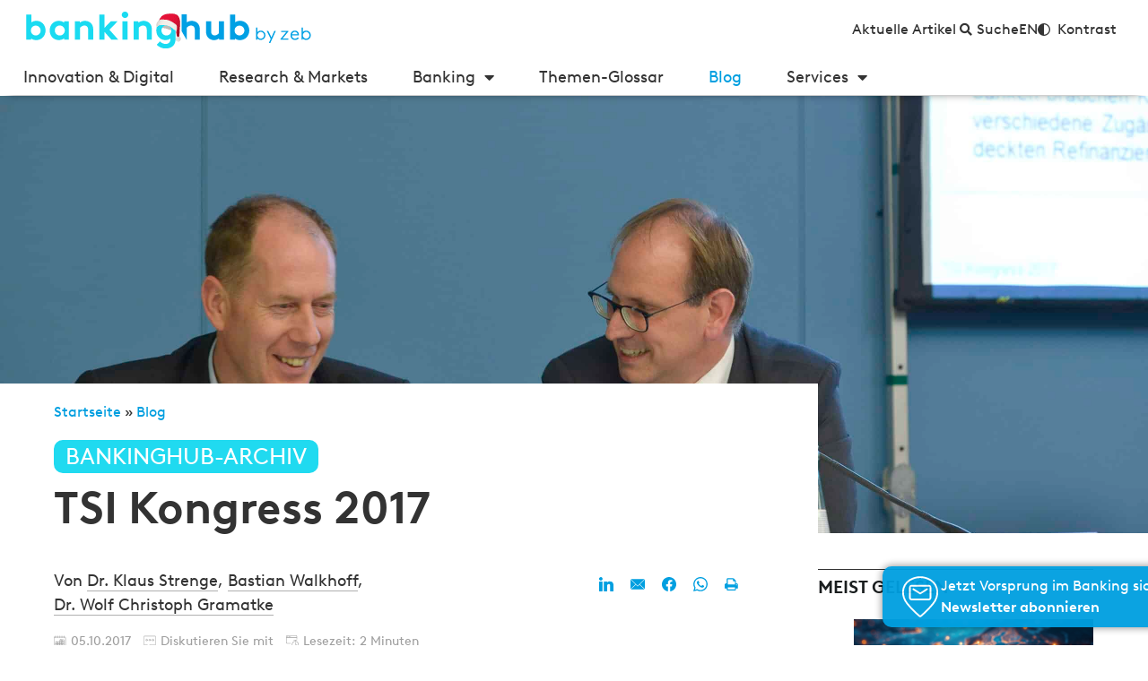

--- FILE ---
content_type: application/javascript
request_url: https://bankinghub.de/wp-content/cache/min/1/wp-content/themes/bankinghub/dist/scripts/main-54c325bad9.js?ver=1764578342
body_size: 83662
content:
if(function(t,e){"function"==typeof define&&define.amd?define([],e):"object"==typeof exports?module.exports=e():t.Tether=e()}(this,function(){"use strict";var e=function(){function n(t,e){for(var i=0;i<e.length;i++){var n=e[i];n.enumerable=n.enumerable||!1,n.configurable=!0,"value"in n&&(n.writable=!0),Object.defineProperty(t,n.key,n)}}return function(t,e,i){return e&&n(t.prototype,e),i&&n(t,i),t}}();function n(t,e){if(!(t instanceof e))throw new TypeError("Cannot call a class as a function")}var T=void 0;void 0===T&&(T={modules:[]});var i=null;function a(t){var e=t.getBoundingClientRect(),i={};for(var n in e)i[n]=e[n];if(t.ownerDocument!==document){var o=t.ownerDocument.defaultView.frameElement;if(o){var r=a(o);i.top+=r.top,i.bottom+=r.top,i.left+=r.left,i.right+=r.left}}return i}function s(t){var e=(getComputedStyle(t)||{}).position,i=[];if("fixed"===e)return[t];for(var n=t;(n=n.parentNode)&&n&&1===n.nodeType;){var o=void 0;try{o=getComputedStyle(n)}catch(t){}if(null==o)return i.push(n),i;var r=o,a=r.overflow,s=r.overflowX,l=r.overflowY;/(auto|scroll|overlay)/.test(a+l+s)&&("absolute"!==e||0<=["relative","absolute","fixed"].indexOf(o.position))&&i.push(n)}return i.push(t.ownerDocument.body),t.ownerDocument!==document&&i.push(t.ownerDocument.defaultView),i}var t,o=(t=0,function(){return++t}),r={},l=function(){var t=i;t&&document.body.contains(t)||((t=document.createElement("div")).setAttribute("data-tether-id",o()),M(t.style,{top:0,left:0,position:"absolute"}),document.body.appendChild(t),i=t);var e=t.getAttribute("data-tether-id");return void 0===r[e]&&(r[e]=a(t),E(function(){delete r[e]})),r[e]};function u(){i&&document.body.removeChild(i),i=null}function S(t){var e=void 0;t===document?(e=document,t=document.documentElement):e=t.ownerDocument;var i=e.documentElement,n=a(t),o=l();return n.top-=o.top,n.left-=o.left,void 0===n.width&&(n.width=document.body.scrollWidth-n.left-n.right),void 0===n.height&&(n.height=document.body.scrollHeight-n.top-n.bottom),n.top=n.top-i.clientTop,n.left=n.left-i.clientLeft,n.right=e.body.clientWidth-n.width-n.left,n.bottom=e.body.clientHeight-n.height-n.top,n}function I(t){return t.offsetParent||document.documentElement}var h=null;function A(){if(h)return h;var t=document.createElement("div");t.style.width="100%",t.style.height="200px";var e=document.createElement("div");M(e.style,{position:"absolute",top:0,left:0,pointerEvents:"none",visibility:"hidden",width:"200px",height:"150px",overflow:"hidden"}),e.appendChild(t),document.body.appendChild(e);var i=t.offsetWidth;e.style.overflow="scroll";var n=t.offsetWidth;i===n&&(n=e.clientWidth),document.body.removeChild(e);var o=i-n;return h={width:o,height:o}}function M(){var i=arguments.length<=0||void 0===arguments[0]?{}:arguments[0],t=[];return Array.prototype.push.apply(t,arguments),t.slice(1).forEach(function(t){if(t)for(var e in t)({}).hasOwnProperty.call(t,e)&&(i[e]=t[e])}),i}function c(e,t){if(void 0!==e.classList)t.split(" ").forEach(function(t){t.trim()&&e.classList.remove(t)});else{var i=new RegExp("(^| )"+t.split(" ").join("|")+"( |$)","gi"),n=p(e).replace(i," ");g(e,n)}}function d(e,t){if(void 0!==e.classList)t.split(" ").forEach(function(t){t.trim()&&e.classList.add(t)});else{c(e,t);var i=p(e)+" "+t;g(e,i)}}function f(t,e){if(void 0!==t.classList)return t.classList.contains(e);var i=p(t);return new RegExp("(^| )"+e+"( |$)","gi").test(i)}function p(t){return t.className instanceof t.ownerDocument.defaultView.SVGAnimatedString?t.className.baseVal:t.className}function g(t,e){t.setAttribute("class",e)}function D(e,i,t){t.forEach(function(t){-1===i.indexOf(t)&&f(e,t)&&c(e,t)}),i.forEach(function(t){f(e,t)||d(e,t)})}var m=[],E=function(t){m.push(t)},P=function(){for(var t=void 0;t=m.pop();)t()},v=function(){function t(){n(this,t)}return e(t,[{key:"on",value:function(t,e,i){var n=!(arguments.length<=3||void 0===arguments[3])&&arguments[3];void 0===this.bindings&&(this.bindings={}),void 0===this.bindings[t]&&(this.bindings[t]=[]),this.bindings[t].push({handler:e,ctx:i,once:n})}},{key:"once",value:function(t,e,i){this.on(t,e,i,!0)}},{key:"off",value:function(t,e){if(void 0!==this.bindings&&void 0!==this.bindings[t])if(void 0===e)delete this.bindings[t];else for(var i=0;i<this.bindings[t].length;)this.bindings[t][i].handler===e?this.bindings[t].splice(i,1):++i}},{key:"trigger",value:function(t){if(void 0!==this.bindings&&this.bindings[t]){for(var e=0,i=arguments.length,n=Array(1<i?i-1:0),o=1;o<i;o++)n[o-1]=arguments[o];for(;e<this.bindings[t].length;){var r=this.bindings[t][e],a=r.handler,s=r.ctx,l=r.once,u=s;void 0===u&&(u=this),a.apply(u,n),l?this.bindings[t].splice(e,1):++e}}}}]),t}();T.Utils={getActualBoundingClientRect:a,getScrollParents:s,getBounds:S,getOffsetParent:I,extend:M,addClass:d,removeClass:c,hasClass:f,updateClasses:D,defer:E,flush:P,uniqueId:o,Evented:v,getScrollBarSize:A,removeUtilElements:u};var O=function(t,e){if(Array.isArray(t))return t;if(Symbol.iterator in Object(t))return function(t,e){var i=[],n=!0,o=!1,r=void 0;try{for(var a,s=t[Symbol.iterator]();!(n=(a=s.next()).done)&&(i.push(a.value),!e||i.length!==e);n=!0);}catch(t){o=!0,r=t}finally{try{!n&&s.return&&s.return()}finally{if(o)throw r}}return i}(t,e);throw new TypeError("Invalid attempt to destructure non-iterable instance")};e=function(){function n(t,e){for(var i=0;i<e.length;i++){var n=e[i];n.enumerable=n.enumerable||!1,n.configurable=!0,"value"in n&&(n.writable=!0),Object.defineProperty(t,n.key,n)}}return function(t,e,i){return e&&n(t.prototype,e),i&&n(t,i),t}}();function n(t,e){if(!(t instanceof e))throw new TypeError("Cannot call a class as a function")}if(void 0===T)throw new Error("You must include the utils.js file before tether.js");var s=(K=T.Utils).getScrollParents,I=(S=K.getBounds,K.getOffsetParent),d=(M=K.extend,K.addClass),c=K.removeClass,A=(D=K.updateClasses,E=K.defer,P=K.flush,K.getScrollBarSize),u=K.removeUtilElements;function b(t,e){var i=arguments.length<=2||void 0===arguments[2]?1:arguments[2];return e<=t+i&&t-i<=e}var y,_,x,w,C=function(){if("undefined"==typeof document)return"";for(var t=document.createElement("div"),e=["transform","WebkitTransform","OTransform","MozTransform","msTransform"],i=0;i<e.length;++i){var n=e[i];if(void 0!==t.style[n])return n}}(),k=[],N=function(){k.forEach(function(t){t.position(!1)}),P()};function F(){return"object"==typeof performance&&"function"==typeof performance.now?performance.now():+new Date}x=_=y=null,w=function t(){if(void 0!==_&&16<_)return _=Math.min(_-16,250),void(x=setTimeout(t,250));void 0!==y&&F()-y<10||(null!=x&&(clearTimeout(x),x=null),y=F(),N(),_=F()-y)},"undefined"!=typeof window&&void 0!==window.addEventListener&&["resize","scroll","touchmove"].forEach(function(t){window.addEventListener(t,w)});var L={center:"center",left:"right",right:"left"},R={middle:"middle",top:"bottom",bottom:"top"},z={top:0,left:0,middle:"50%",center:"50%",bottom:"100%",right:"100%"},W=function(t){var e=t.left,i=t.top;return void 0!==z[t.left]&&(e=z[t.left]),void 0!==z[t.top]&&(i=z[t.top]),{left:e,top:i}};function B(){for(var n={top:0,left:0},t=arguments.length,e=Array(t),i=0;i<t;i++)e[i]=arguments[i];return e.forEach(function(t){var e=t.top,i=t.left;"string"==typeof e&&(e=parseFloat(e,10)),"string"==typeof i&&(i=parseFloat(i,10)),n.top+=e,n.left+=i}),n}function H(t,e){return"string"==typeof t.left&&-1!==t.left.indexOf("%")&&(t.left=parseFloat(t.left,10)/100*e.width),"string"==typeof t.top&&-1!==t.top.indexOf("%")&&(t.top=parseFloat(t.top,10)/100*e.height),t}var j=function(t){var e=t.split(" "),i=O(e,2);return{top:i[0],left:i[1]}},V=j,U=function(t){function i(t){var e=this;n(this,i),function(t,e,i){for(var n=!0;n;){var o=t,r=e,a=i;n=!1,null===o&&(o=Function.prototype);var s=Object.getOwnPropertyDescriptor(o,r);if(void 0!==s){if("value"in s)return s.value;var l=s.get;if(void 0===l)return;return l.call(a)}var u=Object.getPrototypeOf(o);if(null===u)return;t=u,e=r,i=a,n=!0,s=u=void 0}}(Object.getPrototypeOf(i.prototype),"constructor",this).call(this),this.position=this.position.bind(this),k.push(this),this.history=[],this.setOptions(t,!1),T.modules.forEach(function(t){void 0!==t.initialize&&t.initialize.call(e)}),this.position()}return function(t,e){if("function"!=typeof e&&null!==e)throw new TypeError("Super expression must either be null or a function, not "+typeof e);t.prototype=Object.create(e&&e.prototype,{constructor:{value:t,enumerable:!1,writable:!0,configurable:!0}}),e&&(Object.setPrototypeOf?Object.setPrototypeOf(t,e):t.__proto__=e)}(i,v),e(i,[{key:"getClass",value:function(){var t=arguments.length<=0||void 0===arguments[0]?"":arguments[0],e=this.options.classes;return void 0!==e&&e[t]?this.options.classes[t]:this.options.classPrefix?this.options.classPrefix+"-"+t:t}},{key:"setOptions",value:function(t){var e=this,i=arguments.length<=1||void 0===arguments[1]||arguments[1];this.options=M({offset:"0 0",targetOffset:"0 0",targetAttachment:"auto auto",classPrefix:"tether"},t);var n=this.options,o=n.element,r=n.target,a=n.targetModifier;if(this.element=o,this.target=r,this.targetModifier=a,"viewport"===this.target?(this.target=document.body,this.targetModifier="visible"):"scroll-handle"===this.target&&(this.target=document.body,this.targetModifier="scroll-handle"),["element","target"].forEach(function(t){if(void 0===e[t])throw new Error("Tether Error: Both element and target must be defined");void 0!==e[t].jquery?e[t]=e[t][0]:"string"==typeof e[t]&&(e[t]=document.querySelector(e[t]))}),d(this.element,this.getClass("element")),!1!==this.options.addTargetClasses&&d(this.target,this.getClass("target")),!this.options.attachment)throw new Error("Tether Error: You must provide an attachment");this.targetAttachment=V(this.options.targetAttachment),this.attachment=V(this.options.attachment),this.offset=j(this.options.offset),this.targetOffset=j(this.options.targetOffset),void 0!==this.scrollParents&&this.disable(),"scroll-handle"===this.targetModifier?this.scrollParents=[this.target]:this.scrollParents=s(this.target),!1!==this.options.enabled&&this.enable(i)}},{key:"getTargetBounds",value:function(){if(void 0===this.targetModifier)return S(this.target);if("visible"===this.targetModifier)return this.target===document.body?{top:pageYOffset,left:pageXOffset,height:innerHeight,width:innerWidth}:((r={height:(t=S(this.target)).height,width:t.width,top:t.top,left:t.left}).height=Math.min(r.height,t.height-(pageYOffset-t.top)),r.height=Math.min(r.height,t.height-(t.top+t.height-(pageYOffset+innerHeight))),r.height=Math.min(innerHeight,r.height),r.height-=2,r.width=Math.min(r.width,t.width-(pageXOffset-t.left)),r.width=Math.min(r.width,t.width-(t.left+t.width-(pageXOffset+innerWidth))),r.width=Math.min(innerWidth,r.width),r.width-=2,r.top<pageYOffset&&(r.top=pageYOffset),r.left<pageXOffset&&(r.left=pageXOffset),r);if("scroll-handle"===this.targetModifier){var t=void 0,e=this.target;t=e===document.body?(e=document.documentElement,{left:pageXOffset,top:pageYOffset,height:innerHeight,width:innerWidth}):S(e);var i=getComputedStyle(e),n=0;(e.scrollWidth>e.clientWidth||0<=[i.overflow,i.overflowX].indexOf("scroll")||this.target!==document.body)&&(n=15);var o=t.height-parseFloat(i.borderTopWidth)-parseFloat(i.borderBottomWidth)-n,r={width:15,height:.975*o*(o/e.scrollHeight),left:t.left+t.width-parseFloat(i.borderLeftWidth)-15},a=0;o<408&&this.target===document.body&&(a=-11e-5*Math.pow(o,2)-.00727*o+22.58),this.target!==document.body&&(r.height=Math.max(r.height,24));var s=this.target.scrollTop/(e.scrollHeight-o);return r.top=s*(o-r.height-a)+t.top+parseFloat(i.borderTopWidth),this.target===document.body&&(r.height=Math.max(r.height,24)),r}}},{key:"clearCache",value:function(){this._cache={}}},{key:"cache",value:function(t,e){return void 0===this._cache&&(this._cache={}),void 0===this._cache[t]&&(this._cache[t]=e.call(this)),this._cache[t]}},{key:"enable",value:function(){var e=this,t=arguments.length<=0||void 0===arguments[0]||arguments[0];!1!==this.options.addTargetClasses&&d(this.target,this.getClass("enabled")),d(this.element,this.getClass("enabled")),this.enabled=!0,this.scrollParents.forEach(function(t){t!==e.target.ownerDocument&&t.addEventListener("scroll",e.position)}),t&&this.position()}},{key:"disable",value:function(){var e=this;c(this.target,this.getClass("enabled")),c(this.element,this.getClass("enabled")),this.enabled=!1,void 0!==this.scrollParents&&this.scrollParents.forEach(function(t){t.removeEventListener("scroll",e.position)})}},{key:"destroy",value:function(){var i=this;this.disable(),k.forEach(function(t,e){t===i&&k.splice(e,1)}),0===k.length&&u()}},{key:"updateAttachClasses",value:function(t,e){var i=this;t=t||this.attachment,e=e||this.targetAttachment;void 0!==this._addAttachClasses&&this._addAttachClasses.length&&this._addAttachClasses.splice(0,this._addAttachClasses.length),void 0===this._addAttachClasses&&(this._addAttachClasses=[]);var n=this._addAttachClasses;t.top&&n.push(this.getClass("element-attached")+"-"+t.top),t.left&&n.push(this.getClass("element-attached")+"-"+t.left),e.top&&n.push(this.getClass("target-attached")+"-"+e.top),e.left&&n.push(this.getClass("target-attached")+"-"+e.left);var o=[];["left","top","bottom","right","middle","center"].forEach(function(t){o.push(i.getClass("element-attached")+"-"+t),o.push(i.getClass("target-attached")+"-"+t)}),E(function(){void 0!==i._addAttachClasses&&(D(i.element,i._addAttachClasses,o),!1!==i.options.addTargetClasses&&D(i.target,i._addAttachClasses,o),delete i._addAttachClasses)})}},{key:"position",value:function(){var s=this,t=arguments.length<=0||void 0===arguments[0]||arguments[0];if(this.enabled){this.clearCache();var e,i,n,o,r=(e=this.targetAttachment,i=this.attachment,n=e.left,o=e.top,"auto"===n&&(n=L[i.left]),"auto"===o&&(o=R[i.top]),{left:n,top:o});this.updateAttachClasses(this.attachment,r);var a=this.cache("element-bounds",function(){return S(s.element)}),l=a.width,u=a.height;if(0===l&&0===u&&void 0!==this.lastSize){var h=this.lastSize;l=h.width,u=h.height}else this.lastSize={width:l,height:u};var c=this.cache("target-bounds",function(){return s.getTargetBounds()}),d=c,f=H(W(this.attachment),{width:l,height:u}),p=H(W(r),d),g=H(this.offset,{width:l,height:u}),m=H(this.targetOffset,d);f=B(f,g),p=B(p,m);for(var v=c.left+p.left-f.left,b=c.top+p.top-f.top,y=0;y<T.modules.length;++y){var _=T.modules[y].position.call(this,{left:v,top:b,targetAttachment:r,targetPos:c,elementPos:a,offset:f,targetOffset:p,manualOffset:g,manualTargetOffset:m,scrollbarSize:k,attachment:this.attachment});if(!1===_)return!1;void 0!==_&&"object"==typeof _&&(b=_.top,v=_.left)}var x={page:{top:b,left:v},viewport:{top:b-pageYOffset,bottom:pageYOffset-b-u+innerHeight,left:v-pageXOffset,right:pageXOffset-v-l+innerWidth}},w=this.target.ownerDocument,C=w.defaultView,k=void 0;return C.innerHeight>w.documentElement.clientHeight&&(k=this.cache("scrollbar-size",A),x.viewport.bottom-=k.height),C.innerWidth>w.documentElement.clientWidth&&(k=this.cache("scrollbar-size",A),x.viewport.right-=k.width),-1!==["","static"].indexOf(w.body.style.position)&&-1!==["","static"].indexOf(w.body.parentElement.style.position)||(x.page.bottom=w.body.scrollHeight-b-u,x.page.right=w.body.scrollWidth-v-l),void 0!==this.options.optimizations&&!1!==this.options.optimizations.moveElement&&void 0===this.targetModifier&&function(){var t=s.cache("target-offsetparent",function(){return I(s.target)}),e=s.cache("target-offsetparent-bounds",function(){return S(t)}),i=getComputedStyle(t),n=e,o={};if(["Top","Left","Bottom","Right"].forEach(function(t){o[t.toLowerCase()]=parseFloat(i["border"+t+"Width"])}),e.right=w.body.scrollWidth-e.left-n.width+o.right,e.bottom=w.body.scrollHeight-e.top-n.height+o.bottom,x.page.top>=e.top+o.top&&x.page.bottom>=e.bottom&&x.page.left>=e.left+o.left&&x.page.right>=e.right){var r=t.scrollTop,a=t.scrollLeft;x.offset={top:x.page.top-e.top+r-o.top,left:x.page.left-e.left+a-o.left}}}(),this.move(x),this.history.unshift(x),3<this.history.length&&this.history.pop(),t&&P(),!0}}},{key:"move",value:function(e){var o=this;if(void 0!==this.element.parentNode){var i={};for(var t in e)for(var n in i[t]={},e[t]){for(var r=!1,a=0;a<this.history.length;++a){var s=this.history[a];if(void 0!==s[t]&&!b(s[t][n],e[t][n])){r=!0;break}}r||(i[t][n]=!0)}var l={top:"",left:"",right:"",bottom:""},u=function(t,e){if(!1!==(void 0!==o.options.optimizations?o.options.optimizations.gpu:null)){var i=void 0,n=void 0;if(i=t.top?(l.top=0,e.top):(l.bottom=0,-e.bottom),n=t.left?(l.left=0,e.left):(l.right=0,-e.right),window.matchMedia)window.matchMedia("only screen and (min-resolution: 1.3dppx)").matches||window.matchMedia("only screen and (-webkit-min-device-pixel-ratio: 1.3)").matches||(n=Math.round(n),i=Math.round(i));l[C]="translateX("+n+"px) translateY("+i+"px)","msTransform"!==C&&(l[C]+=" translateZ(0)")}else t.top?l.top=e.top+"px":l.bottom=e.bottom+"px",t.left?l.left=e.left+"px":l.right=e.right+"px"},h=!1;if((i.page.top||i.page.bottom)&&(i.page.left||i.page.right)?(l.position="absolute",u(i.page,e.page)):(i.viewport.top||i.viewport.bottom)&&(i.viewport.left||i.viewport.right)?(l.position="fixed",u(i.viewport,e.viewport)):void 0!==i.offset&&i.offset.top&&i.offset.left?function(){l.position="absolute";var t=o.cache("target-offsetparent",function(){return I(o.target)});I(o.element)!==t&&E(function(){o.element.parentNode.removeChild(o.element),t.appendChild(o.element)}),u(i.offset,e.offset),h=!0}():(l.position="absolute",u({top:!0,left:!0},e.page)),!h)if(this.options.bodyElement)this.element.parentNode!==this.options.bodyElement&&this.options.bodyElement.appendChild(this.element);else{for(var c=!0,d=this.element.parentNode;d&&1===d.nodeType&&"BODY"!==d.tagName;){if("static"!==getComputedStyle(d).position){c=!1;break}d=d.parentNode}c||(this.element.parentNode.removeChild(this.element),this.element.ownerDocument.body.appendChild(this.element))}var f={},p=!1;for(var n in l){var g=l[n];this.element.style[n]!==g&&(p=!0,f[n]=g)}p&&E(function(){M(o.element.style,f),o.trigger("repositioned")})}}}]),i}();U.modules=[],T.position=N;var q=M(U,T),M=(O=function(t,e){if(Array.isArray(t))return t;if(Symbol.iterator in Object(t))return function(t,e){var i=[],n=!0,o=!1,r=void 0;try{for(var a,s=t[Symbol.iterator]();!(n=(a=s.next()).done)&&(i.push(a.value),!e||i.length!==e);n=!0);}catch(t){o=!0,r=t}finally{try{!n&&s.return&&s.return()}finally{if(o)throw r}}return i}(t,e);throw new TypeError("Invalid attempt to destructure non-iterable instance")},S=(K=T.Utils).getBounds,K.extend),Y=(D=K.updateClasses,E=K.defer,["left","top","right","bottom"]);T.modules.push({position:function(t){var g=this,m=t.top,v=t.left,b=t.targetAttachment;if(!this.options.constraints)return!0;var e=this.cache("element-bounds",function(){return S(g.element)}),y=e.height,_=e.width;if(0===_&&0===y&&void 0!==this.lastSize){var i=this.lastSize;_=i.width,y=i.height}var n=this.cache("target-bounds",function(){return g.getTargetBounds()}),x=n.height,w=n.width,o=[this.getClass("pinned"),this.getClass("out-of-bounds")];this.options.constraints.forEach(function(t){var e=t.outOfBoundsClass,i=t.pinnedClass;e&&o.push(e),i&&o.push(i)}),o.forEach(function(e){["left","top","right","bottom"].forEach(function(t){o.push(e+"-"+t)})});var C=[],k=M({},b),T=M({},this.attachment);return this.options.constraints.forEach(function(t){var e=t.to,i=t.attachment,n=t.pin;void 0===i&&(i="");var o=void 0,r=void 0;if(0<=i.indexOf(" ")){var a=i.split(" "),s=O(a,2);r=s[0],o=s[1]}else o=r=i;var l,u,h=(l=g,"scrollParent"===(u=e)?u=l.scrollParents[0]:"window"===u&&(u=[pageXOffset,pageYOffset,innerWidth+pageXOffset,innerHeight+pageYOffset]),u===document&&(u=u.documentElement),void 0!==u.nodeType&&function(){var t=u,e=S(u),i=e,n=getComputedStyle(u);if(u=[i.left,i.top,e.width+i.left,e.height+i.top],t.ownerDocument!==document){var o=t.ownerDocument.defaultView;u[0]+=o.pageXOffset,u[1]+=o.pageYOffset,u[2]+=o.pageXOffset,u[3]+=o.pageYOffset}Y.forEach(function(t,e){"Top"===(t=t[0].toUpperCase()+t.substr(1))||"Left"===t?u[e]+=parseFloat(n["border"+t+"Width"]):u[e]-=parseFloat(n["border"+t+"Width"])})}(),u);"target"!==r&&"both"!==r||(m<h[1]&&"top"===k.top&&(m+=x,k.top="bottom"),m+y>h[3]&&"bottom"===k.top&&(m-=x,k.top="top")),"together"===r&&("top"===k.top&&("bottom"===T.top&&m<h[1]?(m+=x,k.top="bottom",m+=y,T.top="top"):"top"===T.top&&m+y>h[3]&&m-(y-x)>=h[1]&&(m-=y-x,k.top="bottom",T.top="bottom")),"bottom"===k.top&&("top"===T.top&&m+y>h[3]?(m-=x,k.top="top",m-=y,T.top="bottom"):"bottom"===T.top&&m<h[1]&&m+(2*y-x)<=h[3]&&(m+=y-x,k.top="top",T.top="top")),"middle"===k.top&&(m+y>h[3]&&"top"===T.top?(m-=y,T.top="bottom"):m<h[1]&&"bottom"===T.top&&(m+=y,T.top="top"))),"target"!==o&&"both"!==o||(v<h[0]&&"left"===k.left&&(v+=w,k.left="right"),v+_>h[2]&&"right"===k.left&&(v-=w,k.left="left")),"together"===o&&(v<h[0]&&"left"===k.left?"right"===T.left?(v+=w,k.left="right",v+=_,T.left="left"):"left"===T.left&&(v+=w,k.left="right",v-=_,T.left="right"):v+_>h[2]&&"right"===k.left?"left"===T.left?(v-=w,k.left="left",v-=_,T.left="right"):"right"===T.left&&(v-=w,k.left="left",v+=_,T.left="left"):"center"===k.left&&(v+_>h[2]&&"left"===T.left?(v-=_,T.left="right"):v<h[0]&&"right"===T.left&&(v+=_,T.left="left"))),"element"!==r&&"both"!==r||(m<h[1]&&"bottom"===T.top&&(m+=y,T.top="top"),m+y>h[3]&&"top"===T.top&&(m-=y,T.top="bottom")),"element"!==o&&"both"!==o||(v<h[0]&&("right"===T.left?(v+=_,T.left="left"):"center"===T.left&&(v+=_/2,T.left="left")),v+_>h[2]&&("left"===T.left?(v-=_,T.left="right"):"center"===T.left&&(v-=_/2,T.left="right"))),"string"==typeof n?n=n.split(",").map(function(t){return t.trim()}):!0===n&&(n=["top","left","right","bottom"]),n=n||[];var c,d,f=[],p=[];m<h[1]&&(0<=n.indexOf("top")?(m=h[1],f.push("top")):p.push("top")),m+y>h[3]&&(0<=n.indexOf("bottom")?(m=h[3]-y,f.push("bottom")):p.push("bottom")),v<h[0]&&(0<=n.indexOf("left")?(v=h[0],f.push("left")):p.push("left")),v+_>h[2]&&(0<=n.indexOf("right")?(v=h[2]-_,f.push("right")):p.push("right")),f.length&&(c=(c=void 0)!==g.options.pinnedClass?g.options.pinnedClass:g.getClass("pinned"),C.push(c),f.forEach(function(t){C.push(c+"-"+t)})),p.length&&(d=(d=void 0)!==g.options.outOfBoundsClass?g.options.outOfBoundsClass:g.getClass("out-of-bounds"),C.push(d),p.forEach(function(t){C.push(d+"-"+t)})),(0<=f.indexOf("left")||0<=f.indexOf("right"))&&(T.left=k.left=!1),(0<=f.indexOf("top")||0<=f.indexOf("bottom"))&&(T.top=k.top=!1),k.top===b.top&&k.left===b.left&&T.top===g.attachment.top&&T.left===g.attachment.left||(g.updateAttachClasses(T,k),g.trigger("update",{attachment:T,targetAttachment:k}))}),E(function(){!1!==g.options.addTargetClasses&&D(g.target,C,o),D(g.element,C,o)}),{top:m,left:v}}});var K,S=(K=T.Utils).getBounds,D=K.updateClasses;E=K.defer;T.modules.push({position:function(t){var e=this,i=t.top,n=t.left,o=this.cache("element-bounds",function(){return S(e.element)}),r=o.height,a=o.width,s=this.getTargetBounds(),l=i+r,u=n+a,h=[];i<=s.bottom&&l>=s.top&&["left","right"].forEach(function(t){var e=s[t];e!==n&&e!==u||h.push(t)}),n<=s.right&&u>=s.left&&["top","bottom"].forEach(function(t){var e=s[t];e!==i&&e!==l||h.push(t)});var c=[],d=[];return c.push(this.getClass("abutted")),["left","top","right","bottom"].forEach(function(t){c.push(e.getClass("abutted")+"-"+t)}),h.length&&d.push(this.getClass("abutted")),h.forEach(function(t){d.push(e.getClass("abutted")+"-"+t)}),E(function(){!1!==e.options.addTargetClasses&&D(e.target,d,c),D(e.element,d,c)}),!0}});O=function(t,e){if(Array.isArray(t))return t;if(Symbol.iterator in Object(t))return function(t,e){var i=[],n=!0,o=!1,r=void 0;try{for(var a,s=t[Symbol.iterator]();!(n=(a=s.next()).done)&&(i.push(a.value),!e||i.length!==e);n=!0);}catch(t){o=!0,r=t}finally{try{!n&&s.return&&s.return()}finally{if(o)throw r}}return i}(t,e);throw new TypeError("Invalid attempt to destructure non-iterable instance")};return T.modules.push({position:function(t){var e=t.top,i=t.left;if(this.options.shift){var n=this.options.shift;"function"==typeof this.options.shift&&(n=this.options.shift.call(this,{top:e,left:i}));var o=void 0,r=void 0;if("string"==typeof n){(n=n.split(" "))[1]=n[1]||n[0];var a=O(n,2);o=a[0],r=a[1],o=parseFloat(o,10),r=parseFloat(r,10)}else o=n.top,r=n.left;return{top:e+=o,left:i+=r}}}}),q}),function(t,i,o){"use strict";var r=function(t,e){var i=this;this.el=t,this.options={},Object.keys(n).forEach(function(t){i.options[t]=n[t]}),Object.keys(e).forEach(function(t){i.options[t]=e[t]}),this.isInput="input"===this.el.tagName.toLowerCase(),this.attr=this.options.attr,this.showCursor=!this.isInput&&this.options.showCursor,this.elContent=this.attr?this.el.getAttribute(this.attr):this.el.textContent,this.contentType=this.options.contentType,this.typeSpeed=this.options.typeSpeed,this.startDelay=this.options.startDelay,this.backSpeed=this.options.backSpeed,this.backDelay=this.options.backDelay,this.fadeOut=this.options.fadeOut,this.fadeOutClass=this.options.fadeOutClass,this.fadeOutDelay=this.options.fadeOutDelay,o&&this.options.stringsElement instanceof o?this.stringsElement=this.options.stringsElement[0]:this.stringsElement=this.options.stringsElement,this.strings=this.options.strings,this.strPos=0,this.arrayPos=0,this.stopNum=0,this.loop=this.options.loop,this.loopCount=this.options.loopCount,this.curLoop=0,this.stop=!1,this.cursorChar=this.options.cursorChar,this.shuffle=this.options.shuffle,this.sequence=[],this.build()};r.prototype={constructor:r,init:function(){var e=this;e.timeout=setTimeout(function(){for(var t=0;t<e.strings.length;++t)e.sequence[t]=t;e.shuffle&&(e.sequence=e.shuffleArray(e.sequence)),e.typewrite(e.strings[e.sequence[e.arrayPos]],e.strPos)},e.startDelay)},build:function(){var e=this;(!0===this.showCursor&&(this.cursor=i.createElement("span"),this.cursor.className="typed-cursor",this.cursor.innerHTML=this.cursorChar,this.el.parentNode&&this.el.parentNode.insertBefore(this.cursor,this.el.nextSibling)),this.stringsElement)&&(this.strings=[],this.stringsElement.style.display="none",Array.prototype.slice.apply(this.stringsElement.children).forEach(function(t){e.strings.push(t.innerHTML)}));this.init()},typewrite:function(r,a){if(!0!==this.stop){this.fadeOut&&this.el.classList.contains(this.fadeOutClass)&&(this.el.classList.remove(this.fadeOutClass),this.cursor.classList.remove(this.fadeOutClass));var t=Math.round(70*Math.random())+this.typeSpeed,s=this;s.timeout=setTimeout(function(){var t=0,e=r.substr(a);if("^"===e.charAt(0)){var i=1;/^\^\d+/.test(e)&&(i+=(e=/\d+/.exec(e)[0]).length,t=parseInt(e)),r=r.substring(0,a)+r.substring(a+i)}if("html"===s.contentType){var n=r.substr(a).charAt(0);if("<"===n||"&"===n){var o;for(o="<"===n?">":";";r.substr(a+1).charAt(0)!==o&&(r.substr(a).charAt(0),!(++a+1>r.length)););a++,o}}s.timeout=setTimeout(function(){if(a===r.length){if(s.options.onStringTyped(s.arrayPos),s.arrayPos===s.strings.length-1&&(s.options.callback(),s.curLoop++,!1===s.loop||s.curLoop===s.loopCount))return;s.timeout=setTimeout(function(){s.backspace(r,a)},s.backDelay)}else{0===a&&s.options.preStringTyped(s.arrayPos);var t=r.substr(0,a+1);s.attr?s.el.setAttribute(s.attr,t):s.isInput?s.el.value=t:"html"===s.contentType?s.el.innerHTML=t:s.el.textContent=t,a++,s.typewrite(r,a)}},t)},t)}},backspace:function(e,i){var n=this;if(!0!==this.stop){if(this.fadeOut)return void this.initFadeOut();var t=Math.round(70*Math.random())+this.backSpeed;n.timeout=setTimeout(function(){if("html"===n.contentType&&">"===e.substr(i).charAt(0)){for(;"<"!==e.substr(i-1).charAt(0)&&(e.substr(i).charAt(0),!(--i<0)););i--,"<"}var t=e.substr(0,i);n.replaceText(t),i>n.stopNum?(i--,n.backspace(e,i)):i<=n.stopNum&&(n.arrayPos++,n.arrayPos===n.strings.length?(n.arrayPos=0,n.shuffle&&(n.sequence=n.shuffleArray(n.sequence)),n.init()):n.typewrite(n.strings[n.sequence[n.arrayPos]],i))},t)}},initFadeOut:function(){return(self=this).el.className+=" "+this.fadeOutClass,this.cursor.className+=" "+this.fadeOutClass,setTimeout(function(){self.arrayPos++,self.replaceText(""),self.typewrite(self.strings[self.sequence[self.arrayPos]],0)},self.fadeOutDelay)},replaceText:function(t){this.attr?this.el.setAttribute(this.attr,t):this.isInput?this.el.value=t:"html"===this.contentType?this.el.innerHTML=t:this.el.textContent=t},shuffleArray:function(t){var e,i,n=t.length;if(n)for(;--n;)e=t[i=Math.floor(Math.random()*(n+1))],t[i]=t[n],t[n]=e;return t},reset:function(){clearInterval(this.timeout),this.el.getAttribute("id"),this.el.textContent="",void 0!==this.cursor&&void 0!==this.cursor.parentNode&&this.cursor.parentNode.removeChild(this.cursor),this.strPos=0,this.arrayPos=0,this.curLoop=0,this.options.resetCallback()}},r.new=function(t,n){Array.prototype.slice.apply(i.querySelectorAll(t)).forEach(function(t){var e=t._typed,i="object"==typeof n&&n;e&&e.reset(),t._typed=e=new r(t,i),"string"==typeof n&&e[n]()})},o&&(o.fn.typed=function(n){return this.each(function(){var t=o(this),e=t.data("typed"),i="object"==typeof n&&n;e&&e.reset(),t.data("typed",e=new r(this,i)),"string"==typeof n&&e[n]()})}),t.Typed=r;var n={strings:["These are the default values...","You know what you should do?","Use your own!","Have a great day!"],stringsElement:null,typeSpeed:0,startDelay:0,backSpeed:0,shuffle:!1,backDelay:500,fadeOut:!1,fadeOutClass:"typed-fade-out",fadeOutDelay:500,loop:!1,loopCount:!1,showCursor:!0,cursorChar:"|",attr:null,contentType:"html",callback:function(){},preStringTyped:function(){},onStringTyped:function(){},resetCallback:function(){}}}(window,document,window.jQuery),function(d){"use strict";var e,i,f=d.GreenSockGlobals||d;if(!f.TweenLite){var t,n,o,c,p,g=function(t){var e,i=t.split("."),n=f;for(e=0;i.length>e;e++)n[i[e]]=n=n[i[e]]||{};return n},m=g("com.greensock"),v=1e-10,l=[].slice,b=function(){},h=(e=Object.prototype.toString,i=e.call([]),function(t){return null!=t&&(t instanceof Array||"object"==typeof t&&!!t.push&&e.call(t)===i)}),y={},_=function(s,l,u,h){this.sc=y[s]?y[s].sc:[],(y[s]=this).gsClass=null,this.func=u;var c=[];this.check=function(t){for(var e,i,n,o,r=l.length,a=r;-1<--r;)(e=y[l[r]]||new _(l[r],[])).gsClass?(c[r]=e.gsClass,a--):t&&e.sc.push(this);if(0===a&&u)for(n=(i=("com.greensock."+s).split(".")).pop(),o=g(i.join("."))[n]=this.gsClass=u.apply(u,c),h&&(f[n]=o,"function"==typeof define&&define.amd?define((d.GreenSockAMDPath?d.GreenSockAMDPath+"/":"")+s.split(".").join("/"),[],function(){return o}):"undefined"!=typeof module&&module.exports&&(module.exports=o)),r=0;this.sc.length>r;r++)this.sc[r].check()},this.check(!0)},r=d._gsDefine=function(t,e,i,n){return new _(t,e,i,n)},x=m._class=function(t,e,i){return e=e||function(){},r(t,[],function(){return e},i),e};r.globals=f;var a=[0,0,1,1],w=[],u=x("easing.Ease",function(t,e,i,n){this._func=t,this._type=i||0,this._power=n||0,this._params=e?a.concat(e):a},!0),C=u.map={},s=u.register=function(t,e,i,n){for(var o,r,a,s,l=e.split(","),u=l.length,h=(i||"easeIn,easeOut,easeInOut").split(",");-1<--u;)for(r=l[u],o=n?x("easing."+r,null,!0):m.easing[r]||{},a=h.length;-1<--a;)s=h[a],C[r+"."+s]=C[s+r]=o[s]=t.getRatio?t:t[s]||new t};for((o=u.prototype)._calcEnd=!1,o.getRatio=function(t){if(this._func)return this._params[0]=t,this._func.apply(null,this._params);var e=this._type,i=this._power,n=1===e?1-t:2===e?t:t<.5?2*t:2*(1-t);return 1===i?n*=n:2===i?n*=n*n:3===i?n*=n*n*n:4===i&&(n*=n*n*n*n),1===e?1-n:2===e?n:t<.5?n/2:1-n/2},n=(t=["Linear","Quad","Cubic","Quart","Quint,Strong"]).length;-1<--n;)o=t[n]+",Power"+n,s(new u(null,null,1,n),o,"easeOut",!0),s(new u(null,null,2,n),o,"easeIn"+(0===n?",easeNone":"")),s(new u(null,null,3,n),o,"easeInOut");C.linear=m.easing.Linear.easeIn,C.swing=m.easing.Quad.easeInOut;var k=x("events.EventDispatcher",function(t){this._listeners={},this._eventTarget=t||this});(o=k.prototype).addEventListener=function(t,e,i,n,o){o=o||0;var r,a,s=this._listeners[t],l=0;for(null==s&&(this._listeners[t]=s=[]),a=s.length;-1<--a;)(r=s[a]).c===e&&r.s===i?s.splice(a,1):0===l&&o>r.pr&&(l=a+1);s.splice(l,0,{c:e,s:i,up:n,pr:o}),this!==c||p||c.wake()},o.removeEventListener=function(t,e){var i,n=this._listeners[t];if(n)for(i=n.length;-1<--i;)if(n[i].c===e)return void n.splice(i,1)},o.dispatchEvent=function(t){var e,i,n,o=this._listeners[t];if(o)for(e=o.length,i=this._eventTarget;-1<--e;)(n=o[e]).up?n.c.call(n.s||i,{type:t,target:i}):n.c.call(n.s||i)};var T=d.requestAnimationFrame,S=d.cancelAnimationFrame,I=Date.now||function(){return(new Date).getTime()},A=I();for(n=(t=["ms","moz","webkit","o"]).length;-1<--n&&!T;)T=d[t[n]+"RequestAnimationFrame"],S=d[t[n]+"CancelAnimationFrame"]||d[t[n]+"CancelRequestAnimationFrame"];x("Ticker",function(t,e){var n,o,r,a,s,l=this,u=I(),i=!1!==e&&T,h=function(t){A=I(),l.time=(A-u)/1e3;var e,i=l.time-s;(!n||0<i||!0===t)&&(l.frame++,s+=i+(a<=i?.004:a-i),e=!0),!0!==t&&(r=o(h)),e&&l.dispatchEvent("tick")};k.call(l),l.time=l.frame=0,l.tick=function(){h(!0)},l.sleep=function(){null!=r&&(i&&S?S(r):clearTimeout(r),o=b,r=null,l===c&&(p=!1))},l.wake=function(){null!==r&&l.sleep(),o=0===n?b:i&&T?T:function(t){return setTimeout(t,0|1e3*(s-l.time)+1)},l===c&&(p=!0),h(2)},l.fps=function(t){return arguments.length?(a=1/((n=t)||60),s=this.time+a,void l.wake()):n},l.useRAF=function(t){return arguments.length?(l.sleep(),i=t,void l.fps(n)):i},l.fps(t),setTimeout(function(){i&&(!r||l.frame<5)&&l.useRAF(!1)},1500)}),(o=m.Ticker.prototype=new m.events.EventDispatcher).constructor=m.Ticker;var M=x("core.Animation",function(t,e){if(this.vars=e=e||{},this._duration=this._totalDuration=t||0,this._delay=Number(e.delay)||0,this._timeScale=1,this._active=!0===e.immediateRender,this.data=e.data,this._reversed=!0===e.reversed,H){p||c.wake();var i=this.vars.useFrames?B:H;i.add(this,i._time),this.vars.paused&&this.paused(!0)}});c=M.ticker=new m.Ticker,(o=M.prototype)._dirty=o._gc=o._initted=o._paused=!1,o._totalTime=o._time=0,o._rawPrevTime=-1,o._next=o._last=o._onUpdate=o._timeline=o.timeline=null,o._paused=!1;var D=function(){p&&2e3<I()-A&&c.wake(),setTimeout(D,2e3)};D(),o.play=function(t,e){return arguments.length&&this.seek(t,e),this.reversed(!1).paused(!1)},o.pause=function(t,e){return arguments.length&&this.seek(t,e),this.paused(!0)},o.resume=function(t,e){return arguments.length&&this.seek(t,e),this.paused(!1)},o.seek=function(t,e){return this.totalTime(Number(t),!1!==e)},o.restart=function(t,e){return this.reversed(!1).paused(!1).totalTime(t?-this._delay:0,!1!==e,!0)},o.reverse=function(t,e){return arguments.length&&this.seek(t||this.totalDuration(),e),this.reversed(!0).paused(!1)},o.render=function(){},o.invalidate=function(){return this},o.isActive=function(){var t,e=this._timeline,i=this._startTime;return!e||!this._gc&&!this._paused&&e.isActive()&&(t=e.rawTime())>=i&&i+this.totalDuration()/this._timeScale>t},o._enabled=function(t,e){return p||c.wake(),this._gc=!t,this._active=this.isActive(),!0!==e&&(t&&!this.timeline?this._timeline.add(this,this._startTime-this._delay):!t&&this.timeline&&this._timeline._remove(this,!0)),!1},o._kill=function(){return this._enabled(!1,!1)},o.kill=function(t,e){return this._kill(t,e),this},o._uncache=function(t){for(var e=t?this:this.timeline;e;)e._dirty=!0,e=e.timeline;return this},o._swapSelfInParams=function(t){for(var e=t.length,i=t.concat();-1<--e;)"{self}"===t[e]&&(i[e]=this);return i},o.eventCallback=function(t,e,i,n){if("on"===(t||"").substr(0,2)){var o=this.vars;if(1===arguments.length)return o[t];null==e?delete o[t]:(o[t]=e,o[t+"Params"]=h(i)&&-1!==i.join("").indexOf("{self}")?this._swapSelfInParams(i):i,o[t+"Scope"]=n),"onUpdate"===t&&(this._onUpdate=e)}return this},o.delay=function(t){return arguments.length?(this._timeline.smoothChildTiming&&this.startTime(this._startTime+t-this._delay),this._delay=t,this):this._delay},o.duration=function(t){return arguments.length?(this._duration=this._totalDuration=t,this._uncache(!0),this._timeline.smoothChildTiming&&0<this._time&&this._time<this._duration&&0!==t&&this.totalTime(this._totalTime*(t/this._duration),!0),this):(this._dirty=!1,this._duration)},o.totalDuration=function(t){return this._dirty=!1,arguments.length?this.duration(t):this._totalDuration},o.time=function(t,e){return arguments.length?(this._dirty&&this.totalDuration(),this.totalTime(t>this._duration?this._duration:t,e)):this._time},o.totalTime=function(t,e,i){if(p||c.wake(),!arguments.length)return this._totalTime;if(this._timeline){if(t<0&&!i&&(t+=this.totalDuration()),this._timeline.smoothChildTiming){this._dirty&&this.totalDuration();var n=this._totalDuration,o=this._timeline;if(n<t&&!i&&(t=n),this._startTime=(this._paused?this._pauseTime:o._time)-(this._reversed?n-t:t)/this._timeScale,o._dirty||this._uncache(!1),o._timeline)for(;o._timeline;)o._timeline._time!==(o._startTime+o._totalTime)/o._timeScale&&o.totalTime(o._totalTime,!0),o=o._timeline}this._gc&&this._enabled(!0,!1),(this._totalTime!==t||0===this._duration)&&this.render(t,e,!1)}return this},o.progress=o.totalProgress=function(t,e){return arguments.length?this.totalTime(this.duration()*t,e):this._time/this.duration()},o.startTime=function(t){return arguments.length?(t!==this._startTime&&(this._startTime=t,this.timeline&&this.timeline._sortChildren&&this.timeline.add(this,t-this._delay)),this):this._startTime},o.timeScale=function(t){if(!arguments.length)return this._timeScale;if(t=t||v,this._timeline&&this._timeline.smoothChildTiming){var e=this._pauseTime,i=e||0===e?e:this._timeline.totalTime();this._startTime=i-(i-this._startTime)*this._timeScale/t}return this._timeScale=t,this._uncache(!1)},o.reversed=function(t){return arguments.length?(t!=this._reversed&&(this._reversed=t,this.totalTime(this._timeline&&!this._timeline.smoothChildTiming?this.totalDuration()-this._totalTime:this._totalTime,!0)),this):this._reversed},o.paused=function(t){if(!arguments.length)return this._paused;if(t!=this._paused&&this._timeline){p||t||c.wake();var e=this._timeline,i=e.rawTime(),n=i-this._pauseTime;!t&&e.smoothChildTiming&&(this._startTime+=n,this._uncache(!1)),this._pauseTime=t?i:null,this._paused=t,this._active=this.isActive(),!t&&0!==n&&this._initted&&this.duration()&&this.render(e.smoothChildTiming?this._totalTime:(i-this._startTime)/this._timeScale,!0,!0)}return this._gc&&!t&&this._enabled(!0,!1),this};var E=x("core.SimpleTimeline",function(t){M.call(this,0,t),this.autoRemoveChildren=this.smoothChildTiming=!0});(o=E.prototype=new M).constructor=E,o.kill()._gc=!1,o._first=o._last=null,o._sortChildren=!1,o.add=o.insert=function(t,e){var i,n;if(t._startTime=Number(e||0)+t._delay,t._paused&&this!==t._timeline&&(t._pauseTime=t._startTime+(this.rawTime()-t._startTime)/t._timeScale),t.timeline&&t.timeline._remove(t,!0),t.timeline=t._timeline=this,t._gc&&t._enabled(!0,!0),i=this._last,this._sortChildren)for(n=t._startTime;i&&i._startTime>n;)i=i._prev;return i?(t._next=i._next,i._next=t):(t._next=this._first,this._first=t),t._next?t._next._prev=t:this._last=t,t._prev=i,this._timeline&&this._uncache(!0),this},o._remove=function(t,e){return t.timeline===this&&(e||t._enabled(!1,!0),t.timeline=null,t._prev?t._prev._next=t._next:this._first===t&&(this._first=t._next),t._next?t._next._prev=t._prev:this._last===t&&(this._last=t._prev),this._timeline&&this._uncache(!0)),this},o.render=function(t,e,i){var n,o=this._first;for(this._totalTime=this._time=this._rawPrevTime=t;o;)n=o._next,(o._active||t>=o._startTime&&!o._paused)&&(o._reversed?o.render((o._dirty?o.totalDuration():o._totalDuration)-(t-o._startTime)*o._timeScale,e,i):o.render((t-o._startTime)*o._timeScale,e,i)),o=n},o.rawTime=function(){return p||c.wake(),this._totalTime};var P=x("TweenLite",function(t,e,i){if(M.call(this,e,i),this.render=P.prototype.render,null==t)throw"Cannot tween a null target.";this.target=t="string"!=typeof t?t:P.selector(t)||t;var n,o,r,a=t.jquery||t.length&&t!==d&&t[0]&&(t[0]===d||t[0].nodeType&&t[0].style&&!t.nodeType),s=this.vars.overwrite;if(this._overwrite=s=null==s?W[P.defaultOverwrite]:"number"==typeof s?s>>0:W[s],(a||t instanceof Array||t.push&&h(t))&&"number"!=typeof t[0])for(this._targets=r=l.call(t,0),this._propLookup=[],this._siblings=[],n=0;r.length>n;n++)(o=r[n])?"string"!=typeof o?o.length&&o!==d&&o[0]&&(o[0]===d||o[0].nodeType&&o[0].style&&!o.nodeType)?(r.splice(n--,1),this._targets=r=r.concat(l.call(o,0))):(this._siblings[n]=j(o,this,!1),1===s&&1<this._siblings[n].length&&V(o,this,null,1,this._siblings[n])):"string"==typeof(o=r[n--]=P.selector(o))&&r.splice(n+1,1):r.splice(n--,1);else this._propLookup={},this._siblings=j(t,this,!1),1===s&&1<this._siblings.length&&V(t,this,null,1,this._siblings);(this.vars.immediateRender||0===e&&0===this._delay&&!1!==this.vars.immediateRender)&&this.render(-this._delay,!1,!0)},!0),O=function(t){return t.length&&t!==d&&t[0]&&(t[0]===d||t[0].nodeType&&t[0].style&&!t.nodeType)};(o=P.prototype=new M).constructor=P,o.kill()._gc=!1,o.ratio=0,o._firstPT=o._targets=o._overwrittenProps=o._startAt=null,o._notifyPluginsOfEnabled=!1,P.version="1.11.4",P.defaultEase=o._ease=new u(null,null,1,1),P.defaultOverwrite="auto",P.ticker=c,P.autoSleep=!0,P.selector=d.$||d.jQuery||function(t){return d.$?(P.selector=d.$,d.$(t)):d.document?d.document.getElementById("#"===t.charAt(0)?t.substr(1):t):t};var N=P._internals={isArray:h,isSelector:O},F=P._plugins={},L=P._tweenLookup={},R=0,z=N.reservedProps={ease:1,delay:1,overwrite:1,onComplete:1,onCompleteParams:1,onCompleteScope:1,useFrames:1,runBackwards:1,startAt:1,onUpdate:1,onUpdateParams:1,onUpdateScope:1,onStart:1,onStartParams:1,onStartScope:1,onReverseComplete:1,onReverseCompleteParams:1,onReverseCompleteScope:1,onRepeat:1,onRepeatParams:1,onRepeatScope:1,easeParams:1,yoyo:1,immediateRender:1,repeat:1,repeatDelay:1,data:1,paused:1,reversed:1,autoCSS:1},W={none:0,all:1,auto:2,concurrent:3,allOnStart:4,preexisting:5,true:1,false:0},B=M._rootFramesTimeline=new E,H=M._rootTimeline=new E;H._startTime=c.time,B._startTime=c.frame,H._active=B._active=!0,M._updateRoot=function(){if(H.render((c.time-H._startTime)*H._timeScale,!1,!1),B.render((c.frame-B._startTime)*B._timeScale,!1,!1),!(c.frame%120)){var t,e,i;for(i in L){for(t=(e=L[i].tweens).length;-1<--t;)e[t]._gc&&e.splice(t,1);0===e.length&&delete L[i]}if((!(i=H._first)||i._paused)&&P.autoSleep&&!B._first&&1===c._listeners.tick.length){for(;i&&i._paused;)i=i._next;i||c.sleep()}}},c.addEventListener("tick",M._updateRoot);var j=function(t,e,i){var n,o,r=t._gsTweenID;if(L[r||(t._gsTweenID=r="t"+R++)]||(L[r]={target:t,tweens:[]}),e&&((n=L[r].tweens)[o=n.length]=e,i))for(;-1<--o;)n[o]===e&&n.splice(o,1);return L[r].tweens},V=function(t,e,i,n,o){var r,a,s,l;if(1===n||4<=n){for(l=o.length,r=0;r<l;r++)if((s=o[r])!==e)s._gc||s._enabled(!1,!1)&&(a=!0);else if(5===n)break;return a}var u,h=e._startTime+v,c=[],d=0,f=0===e._duration;for(r=o.length;-1<--r;)(s=o[r])===e||s._gc||s._paused||(s._timeline!==e._timeline?(u=u||U(e,0,f),0===U(s,u,f)&&(c[d++]=s)):h>=s._startTime&&s._startTime+s.totalDuration()/s._timeScale>h&&((f||!s._initted)&&h-s._startTime<=2e-10||(c[d++]=s)));for(r=d;-1<--r;)s=c[r],2===n&&s._kill(i,t)&&(a=!0),(2!==n||!s._firstPT&&s._initted)&&s._enabled(!1,!1)&&(a=!0);return a},U=function(t,e,i){for(var n=t._timeline,o=n._timeScale,r=t._startTime;n._timeline;){if(r+=n._startTime,o*=n._timeScale,n._paused)return-100;n=n._timeline}return e<(r/=o)?r-e:i&&r===e||!t._initted&&r-e<2*v?v:(r+=t.totalDuration()/t._timeScale/o)>e+v?0:r-e-v};o._init=function(){var t,e,i,n,o=this.vars,r=this._overwrittenProps,a=this._duration,s=o.immediateRender,l=o.ease;if(o.startAt){if(this._startAt&&this._startAt.render(-1,!0),o.startAt.overwrite=0,o.startAt.immediateRender=!0,this._startAt=P.to(this.target,0,o.startAt),s)if(0<this._time)this._startAt=null;else if(0!==a)return}else if(o.runBackwards&&0!==a)if(this._startAt)this._startAt.render(-1,!0),this._startAt=null;else{for(n in i={},o)z[n]&&"autoCSS"!==n||(i[n]=o[n]);if(i.overwrite=0,i.data="isFromStart",this._startAt=P.to(this.target,0,i),o.immediateRender){if(0===this._time)return}else this._startAt.render(-1,!0)}if(this._ease=l?l instanceof u?o.easeParams instanceof Array?l.config.apply(l,o.easeParams):l:"function"==typeof l?new u(l,o.easeParams):C[l]||P.defaultEase:P.defaultEase,this._easeType=this._ease._type,this._easePower=this._ease._power,this._firstPT=null,this._targets)for(t=this._targets.length;-1<--t;)this._initProps(this._targets[t],this._propLookup[t]={},this._siblings[t],r?r[t]:null)&&(e=!0);else e=this._initProps(this.target,this._propLookup,this._siblings,r);if(e&&P._onPluginEvent("_onInitAllProps",this),r&&(this._firstPT||"function"!=typeof this.target&&this._enabled(!1,!1)),o.runBackwards)for(i=this._firstPT;i;)i.s+=i.c,i.c=-i.c,i=i._next;this._onUpdate=o.onUpdate,this._initted=!0},o._initProps=function(t,e,i,n){var o,r,a,s,l,u;if(null==t)return!1;for(o in this.vars.css||t.style&&t!==d&&t.nodeType&&F.css&&!1!==this.vars.autoCSS&&function(t,e){var i,n={};for(i in t)z[i]||i in e&&"x"!==i&&"y"!==i&&"width"!==i&&"height"!==i&&"className"!==i&&"border"!==i||!(!F[i]||F[i]&&F[i]._autoCSS)||(n[i]=t[i],delete t[i]);t.css=n}(this.vars,t),this.vars){if(u=this.vars[o],z[o])u&&(u instanceof Array||u.push&&h(u))&&-1!==u.join("").indexOf("{self}")&&(this.vars[o]=u=this._swapSelfInParams(u,this));else if(F[o]&&(s=new F[o])._onInitTween(t,this.vars[o],this)){for(this._firstPT=l={_next:this._firstPT,t:s,p:"setRatio",s:0,c:1,f:!0,n:o,pg:!0,pr:s._priority},r=s._overwriteProps.length;-1<--r;)e[s._overwriteProps[r]]=this._firstPT;(s._priority||s._onInitAllProps)&&(a=!0),(s._onDisable||s._onEnable)&&(this._notifyPluginsOfEnabled=!0)}else this._firstPT=e[o]=l={_next:this._firstPT,t:t,p:o,f:"function"==typeof t[o],n:o,pg:!1,pr:0},l.s=l.f?t[o.indexOf("set")||"function"!=typeof t["get"+o.substr(3)]?o:"get"+o.substr(3)]():parseFloat(t[o]),l.c="string"==typeof u&&"="===u.charAt(1)?parseInt(u.charAt(0)+"1",10)*Number(u.substr(2)):Number(u)-l.s||0;l&&l._next&&(l._next._prev=l)}return n&&this._kill(n,t)?this._initProps(t,e,i,n):1<this._overwrite&&this._firstPT&&1<i.length&&V(t,this,e,this._overwrite,i)?(this._kill(e,t),this._initProps(t,e,i,n)):a},o.render=function(t,e,i){var n,o,r,a,s=this._time,l=this._duration;if(l<=t)this._totalTime=this._time=l,this.ratio=this._ease._calcEnd?this._ease.getRatio(1):1,this._reversed||(n=!0,o="onComplete"),0===l&&(a=this._rawPrevTime,(0===t||a<0||a===v)&&a!==t&&(i=!0,v<a&&(o="onReverseComplete")),this._rawPrevTime=a=!e||t||0===a?t:v);else if(t<1e-7)this._totalTime=this._time=0,this.ratio=this._ease._calcEnd?this._ease.getRatio(0):0,(0!==s||0===l&&this._rawPrevTime>v)&&(o="onReverseComplete",n=this._reversed),t<0?(this._active=!1,0===l&&(0<=this._rawPrevTime&&(i=!0),this._rawPrevTime=a=!e||t||0===this._rawPrevTime?t:v)):this._initted||(i=!0);else if(this._totalTime=this._time=t,this._easeType){var u=t/l,h=this._easeType,c=this._easePower;(1===h||3===h&&.5<=u)&&(u=1-u),3===h&&(u*=2),1===c?u*=u:2===c?u*=u*u:3===c?u*=u*u*u:4===c&&(u*=u*u*u*u),this.ratio=1===h?1-u:2===h?u:t/l<.5?u/2:1-u/2}else this.ratio=this._ease.getRatio(t/l);if(this._time!==s||i){if(!this._initted){if(this._init(),!this._initted||this._gc)return;this._time&&!n?this.ratio=this._ease.getRatio(this._time/l):n&&this._ease._calcEnd&&(this.ratio=this._ease.getRatio(0===this._time?0:1))}for(this._active||!this._paused&&this._time!==s&&0<=t&&(this._active=!0),0===s&&(this._startAt&&(0<=t?this._startAt.render(t,e,i):o||(o="_dummyGS")),this.vars.onStart&&(0!==this._time||0===l)&&(e||this.vars.onStart.apply(this.vars.onStartScope||this,this.vars.onStartParams||w))),r=this._firstPT;r;)r.f?r.t[r.p](r.c*this.ratio+r.s):r.t[r.p]=r.c*this.ratio+r.s,r=r._next;this._onUpdate&&(t<0&&this._startAt&&this._startTime&&this._startAt.render(t,e,i),e||(this._time!==s||n)&&this._onUpdate.apply(this.vars.onUpdateScope||this,this.vars.onUpdateParams||w)),o&&(this._gc||(t<0&&this._startAt&&!this._onUpdate&&this._startTime&&this._startAt.render(t,e,i),n&&(this._timeline.autoRemoveChildren&&this._enabled(!1,!1),this._active=!1),!e&&this.vars[o]&&this.vars[o].apply(this.vars[o+"Scope"]||this,this.vars[o+"Params"]||w),0===l&&this._rawPrevTime===v&&a!==v&&(this._rawPrevTime=0)))}},o._kill=function(t,e){if("all"===t&&(t=null),null==t&&(null==e||e===this.target))return this._enabled(!1,!1);var i,n,o,r,a,s,l,u;if(e="string"!=typeof e?e||this._targets||this.target:P.selector(e)||e,(h(e)||O(e))&&"number"!=typeof e[0])for(i=e.length;-1<--i;)this._kill(t,e[i])&&(s=!0);else{if(this._targets){for(i=this._targets.length;-1<--i;)if(e===this._targets[i]){a=this._propLookup[i]||{},this._overwrittenProps=this._overwrittenProps||[],n=this._overwrittenProps[i]=t?this._overwrittenProps[i]||{}:"all";break}}else{if(e!==this.target)return!1;a=this._propLookup,n=this._overwrittenProps=t?this._overwrittenProps||{}:"all"}if(a){for(o in l=t||a,u=t!==n&&"all"!==n&&t!==a&&("object"!=typeof t||!t._tempKill),l)(r=a[o])&&(r.pg&&r.t._kill(l)&&(s=!0),r.pg&&0!==r.t._overwriteProps.length||(r._prev?r._prev._next=r._next:r===this._firstPT&&(this._firstPT=r._next),r._next&&(r._next._prev=r._prev),r._next=r._prev=null),delete a[o]),u&&(n[o]=1);!this._firstPT&&this._initted&&this._enabled(!1,!1)}}return s},o.invalidate=function(){return this._notifyPluginsOfEnabled&&P._onPluginEvent("_onDisable",this),this._firstPT=null,this._overwrittenProps=null,this._onUpdate=null,this._startAt=null,this._initted=this._active=this._notifyPluginsOfEnabled=!1,this._propLookup=this._targets?{}:[],this},o._enabled=function(t,e){if(p||c.wake(),t&&this._gc){var i,n=this._targets;if(n)for(i=n.length;-1<--i;)this._siblings[i]=j(n[i],this,!0);else this._siblings=j(this.target,this,!0)}return M.prototype._enabled.call(this,t,e),!(!this._notifyPluginsOfEnabled||!this._firstPT)&&P._onPluginEvent(t?"_onEnable":"_onDisable",this)},P.to=function(t,e,i){return new P(t,e,i)},P.from=function(t,e,i){return i.runBackwards=!0,i.immediateRender=0!=i.immediateRender,new P(t,e,i)},P.fromTo=function(t,e,i,n){return n.startAt=i,n.immediateRender=0!=n.immediateRender&&0!=i.immediateRender,new P(t,e,n)},P.delayedCall=function(t,e,i,n,o){return new P(e,0,{delay:t,onComplete:e,onCompleteParams:i,onCompleteScope:n,onReverseComplete:e,onReverseCompleteParams:i,onReverseCompleteScope:n,immediateRender:!1,useFrames:o,overwrite:0})},P.set=function(t,e){return new P(t,0,e)},P.getTweensOf=function(t,e){if(null==t)return[];var i,n,o,r;if(t="string"!=typeof t?t:P.selector(t)||t,(h(t)||O(t))&&"number"!=typeof t[0]){for(i=t.length,n=[];-1<--i;)n=n.concat(P.getTweensOf(t[i],e));for(i=n.length;-1<--i;)for(r=n[i],o=i;-1<--o;)r===n[o]&&n.splice(i,1)}else for(i=(n=j(t).concat()).length;-1<--i;)(n[i]._gc||e&&!n[i].isActive())&&n.splice(i,1);return n},P.killTweensOf=P.killDelayedCallsTo=function(t,e,i){"object"==typeof e&&(i=e,e=!1);for(var n=P.getTweensOf(t,e),o=n.length;-1<--o;)n[o]._kill(i,t)};var q=x("plugins.TweenPlugin",function(t,e){this._overwriteProps=(t||"").split(","),this._propName=this._overwriteProps[0],this._priority=e||0,this._super=q.prototype},!0);if(o=q.prototype,q.version="1.10.1",q.API=2,o._firstPT=null,o._addTween=function(t,e,i,n,o,r){var a,s;return null!=n&&(a="number"==typeof n||"="!==n.charAt(1)?Number(n)-i:parseInt(n.charAt(0)+"1",10)*Number(n.substr(2)))?(this._firstPT=s={_next:this._firstPT,t:t,p:e,s:i,c:a,f:"function"==typeof t[e],n:o||e,r:r},s._next&&(s._next._prev=s),s):void 0},o.setRatio=function(t){for(var e,i=this._firstPT;i;)e=i.c*t+i.s,i.r?e=0|e+(0<e?.5:-.5):e<1e-6&&-1e-6<e&&(e=0),i.f?i.t[i.p](e):i.t[i.p]=e,i=i._next},o._kill=function(t){var e,i=this._overwriteProps,n=this._firstPT;if(null!=t[this._propName])this._overwriteProps=[];else for(e=i.length;-1<--e;)null!=t[i[e]]&&i.splice(e,1);for(;n;)null!=t[n.n]&&(n._next&&(n._next._prev=n._prev),n._prev?(n._prev._next=n._next,n._prev=null):this._firstPT===n&&(this._firstPT=n._next)),n=n._next;return!1},o._roundProps=function(t,e){for(var i=this._firstPT;i;)(t[this._propName]||null!=i.n&&t[i.n.split(this._propName+"_").join("")])&&(i.r=e),i=i._next},P._onPluginEvent=function(t,e){var i,n,o,r,a,s=e._firstPT;if("_onInitAllProps"===t){for(;s;){for(a=s._next,n=o;n&&n.pr>s.pr;)n=n._next;(s._prev=n?n._prev:r)?s._prev._next=s:o=s,(s._next=n)?n._prev=s:r=s,s=a}s=e._firstPT=o}for(;s;)s.pg&&"function"==typeof s.t[t]&&s.t[t]()&&(i=!0),s=s._next;return i},q.activate=function(t){for(var e=t.length;-1<--e;)t[e].API===q.API&&(F[(new t[e])._propName]=t[e]);return!0},r.plugin=function(t){if(!(t&&t.propName&&t.init&&t.API))throw"illegal plugin definition.";var e,i=t.propName,n=t.priority||0,o=t.overwriteProps,r={init:"_onInitTween",set:"setRatio",kill:"_kill",round:"_roundProps",initAll:"_onInitAllProps"},a=x("plugins."+i.charAt(0).toUpperCase()+i.substr(1)+"Plugin",function(){q.call(this,i,n),this._overwriteProps=o||[]},!0===t.global),s=a.prototype=new q(i);for(e in(s.constructor=a).API=t.API,r)"function"==typeof t[e]&&(s[r[e]]=t[e]);return a.version=t.version,q.activate([a]),a},t=d._gsQueue){for(n=0;t.length>n;n++)t[n]();for(o in y)y[o].func||d.console.log("GSAP encountered missing dependency: com.greensock."+o)}p=!1}}(window),function(t){for(var n=0,e=["webkit","moz"],i=t.requestAnimationFrame,o=t.cancelAnimationFrame,r=e.length;0<=--r&&!i;)i=t[e[r]+"RequestAnimationFrame"],o=t[e[r]+"CancelAnimationFrame"];i&&o||(i=function(t){var e=+new Date,i=Math.max(n+16,e);return setTimeout(function(){t(n=i)},i-e)},o=clearTimeout),t.requestAnimationFrame=i,t.cancelAnimationFrame=o}(window),function(t){"function"==typeof define&&define.amd?define(["jquery"],t):"object"==typeof exports?t(require("jquery")):t(window.jQuery||window.Zepto)}(function(h){var c,n,d,o,f,e,l="Close",u="BeforeClose",p="MarkupParse",g="Open",m=".mfp",v="mfp-ready",i="mfp-removing",a="mfp-prevent-close",t=function(){},s=!!window.jQuery,b=h(window),y=function(t,e){c.ev.on("mfp"+t+m,e)},_=function(t,e,i,n){var o=document.createElement("div");return o.className="mfp-"+t,i&&(o.innerHTML=i),n?e&&e.appendChild(o):(o=h(o),e&&o.appendTo(e)),o},x=function(t,e){c.ev.triggerHandler("mfp"+t,e),c.st.callbacks&&(t=t.charAt(0).toLowerCase()+t.slice(1),c.st.callbacks[t]&&c.st.callbacks[t].apply(c,h.isArray(e)?e:[e]))},w=function(t){return t===e&&c.currTemplate.closeBtn||(c.currTemplate.closeBtn=h(c.st.closeMarkup.replace("%title%",c.st.tClose)),e=t),c.currTemplate.closeBtn},r=function(){h.magnificPopup.instance||((c=new t).init(),h.magnificPopup.instance=c)};t.prototype={constructor:t,init:function(){var t=navigator.appVersion;c.isLowIE=c.isIE8=document.all&&!document.addEventListener,c.isAndroid=/android/gi.test(t),c.isIOS=/iphone|ipad|ipod/gi.test(t),c.supportsTransition=function(){var t=document.createElement("p").style,e=["ms","O","Moz","Webkit"];if(void 0!==t.transition)return!0;for(;e.length;)if(e.pop()+"Transition"in t)return!0;return!1}(),c.probablyMobile=c.isAndroid||c.isIOS||/(Opera Mini)|Kindle|webOS|BlackBerry|(Opera Mobi)|(Windows Phone)|IEMobile/i.test(navigator.userAgent),d=h(document),c.popupsCache={}},open:function(t){var e;if(!1===t.isObj){c.items=t.items.toArray(),c.index=0;var i,n=t.items;for(e=0;e<n.length;e++)if((i=n[e]).parsed&&(i=i.el[0]),i===t.el[0]){c.index=e;break}}else c.items=h.isArray(t.items)?t.items:[t.items],c.index=t.index||0;if(!c.isOpen){c.types=[],f="",t.mainEl&&t.mainEl.length?c.ev=t.mainEl.eq(0):c.ev=d,t.key?(c.popupsCache[t.key]||(c.popupsCache[t.key]={}),c.currTemplate=c.popupsCache[t.key]):c.currTemplate={},c.st=h.extend(!0,{},h.magnificPopup.defaults,t),c.fixedContentPos="auto"===c.st.fixedContentPos?!c.probablyMobile:c.st.fixedContentPos,c.st.modal&&(c.st.closeOnContentClick=!1,c.st.closeOnBgClick=!1,c.st.showCloseBtn=!1,c.st.enableEscapeKey=!1),c.bgOverlay||(c.bgOverlay=_("bg").on("click"+m,function(){c.close()}),c.wrap=_("wrap").attr("tabindex",-1).on("click"+m,function(t){c._checkIfClose(t.target)&&c.close()}),c.container=_("container",c.wrap)),c.contentContainer=_("content"),c.st.preloader&&(c.preloader=_("preloader",c.container,c.st.tLoading));var o=h.magnificPopup.modules;for(e=0;e<o.length;e++){var r=o[e];r=r.charAt(0).toUpperCase()+r.slice(1),c["init"+r].call(c)}x("BeforeOpen"),c.st.showCloseBtn&&(c.st.closeBtnInside?(y(p,function(t,e,i,n){i.close_replaceWith=w(n.type)}),f+=" mfp-close-btn-in"):c.wrap.append(w())),c.st.alignTop&&(f+=" mfp-align-top"),c.fixedContentPos?c.wrap.css({overflow:c.st.overflowY,overflowX:"hidden",overflowY:c.st.overflowY}):c.wrap.css({top:b.scrollTop(),position:"absolute"}),(!1===c.st.fixedBgPos||"auto"===c.st.fixedBgPos&&!c.fixedContentPos)&&c.bgOverlay.css({height:d.height(),position:"absolute"}),c.st.enableEscapeKey&&d.on("keyup"+m,function(t){27===t.keyCode&&c.close()}),b.on("resize"+m,function(){c.updateSize()}),c.st.closeOnContentClick||(f+=" mfp-auto-cursor"),f&&c.wrap.addClass(f);var a=c.wH=b.height(),s={};if(c.fixedContentPos&&c._hasScrollBar(a)){var l=c._getScrollbarSize();l&&(s.marginRight=l)}c.fixedContentPos&&(c.isIE7?h("body, html").css("overflow","hidden"):s.overflow="hidden");var u=c.st.mainClass;return c.isIE7&&(u+=" mfp-ie7"),u&&c._addClassToMFP(u),c.updateItemHTML(),x("BuildControls"),h("html").css(s),c.bgOverlay.add(c.wrap).prependTo(c.st.prependTo||h(document.body)),c._lastFocusedEl=document.activeElement,setTimeout(function(){c.content?(c._addClassToMFP(v),c._setFocus()):c.bgOverlay.addClass(v),d.on("focusin"+m,c._onFocusIn)},16),c.isOpen=!0,c.updateSize(a),x(g),t}c.updateItemHTML()},close:function(){c.isOpen&&(x(u),c.isOpen=!1,c.st.removalDelay&&!c.isLowIE&&c.supportsTransition?(c._addClassToMFP(i),setTimeout(function(){c._close()},c.st.removalDelay)):c._close())},_close:function(){x(l);var t=i+" "+v+" ";if(c.bgOverlay.detach(),c.wrap.detach(),c.container.empty(),c.st.mainClass&&(t+=c.st.mainClass+" "),c._removeClassFromMFP(t),c.fixedContentPos){var e={marginRight:""};c.isIE7?h("body, html").css("overflow",""):e.overflow="",h("html").css(e)}d.off("keyup.mfp focusin"+m),c.ev.off(m),c.wrap.attr("class","mfp-wrap").removeAttr("style"),c.bgOverlay.attr("class","mfp-bg"),c.container.attr("class","mfp-container"),!c.st.showCloseBtn||c.st.closeBtnInside&&!0!==c.currTemplate[c.currItem.type]||c.currTemplate.closeBtn&&c.currTemplate.closeBtn.detach(),c.st.autoFocusLast&&c._lastFocusedEl&&h(c._lastFocusedEl).focus(),c.currItem=null,c.content=null,c.currTemplate=null,c.prevHeight=0,x("AfterClose")},updateSize:function(t){if(c.isIOS){var e=document.documentElement.clientWidth/window.innerWidth,i=window.innerHeight*e;c.wrap.css("height",i),c.wH=i}else c.wH=t||b.height();c.fixedContentPos||c.wrap.css("height",c.wH),x("Resize")},updateItemHTML:function(){var t=c.items[c.index];c.contentContainer.detach(),c.content&&c.content.detach(),t.parsed||(t=c.parseEl(c.index));var e=t.type;if(x("BeforeChange",[c.currItem?c.currItem.type:"",e]),c.currItem=t,!c.currTemplate[e]){var i=!!c.st[e]&&c.st[e].markup;x("FirstMarkupParse",i),c.currTemplate[e]=!i||h(i)}o&&o!==t.type&&c.container.removeClass("mfp-"+o+"-holder");var n=c["get"+e.charAt(0).toUpperCase()+e.slice(1)](t,c.currTemplate[e]);c.appendContent(n,e),t.preloaded=!0,x("Change",t),o=t.type,c.container.prepend(c.contentContainer),x("AfterChange")},appendContent:function(t,e){(c.content=t)?c.st.showCloseBtn&&c.st.closeBtnInside&&!0===c.currTemplate[e]?c.content.find(".mfp-close").length||c.content.append(w()):c.content=t:c.content="",x("BeforeAppend"),c.container.addClass("mfp-"+e+"-holder"),c.contentContainer.append(c.content)},parseEl:function(t){var e,i=c.items[t];if((i=i.tagName?{el:h(i)}:(e=i.type,{data:i,src:i.src})).el){for(var n=c.types,o=0;o<n.length;o++)if(i.el.hasClass("mfp-"+n[o])){e=n[o];break}i.src=i.el.attr("data-mfp-src"),i.src||(i.src=i.el.attr("href"))}return i.type=e||c.st.type||"inline",i.index=t,i.parsed=!0,c.items[t]=i,x("ElementParse",i),c.items[t]},addGroup:function(e,i){var t=function(t){t.mfpEl=this,c._openClick(t,e,i)};i||(i={});var n="click.magnificPopup";i.mainEl=e,i.items?(i.isObj=!0,e.off(n).on(n,t)):(i.isObj=!1,i.delegate?e.off(n).on(n,i.delegate,t):(i.items=e).off(n).on(n,t))},_openClick:function(t,e,i){if((void 0!==i.midClick?i.midClick:h.magnificPopup.defaults.midClick)||!(2===t.which||t.ctrlKey||t.metaKey||t.altKey||t.shiftKey)){var n=void 0!==i.disableOn?i.disableOn:h.magnificPopup.defaults.disableOn;if(n)if(h.isFunction(n)){if(!n.call(c))return!0}else if(b.width()<n)return!0;t.type&&(t.preventDefault(),c.isOpen&&t.stopPropagation()),i.el=h(t.mfpEl),i.delegate&&(i.items=e.find(i.delegate)),c.open(i)}},updateStatus:function(t,e){if(c.preloader){n!==t&&c.container.removeClass("mfp-s-"+n),e||"loading"!==t||(e=c.st.tLoading);var i={status:t,text:e};x("UpdateStatus",i),t=i.status,e=i.text,c.preloader.html(e),c.preloader.find("a").on("click",function(t){t.stopImmediatePropagation()}),c.container.addClass("mfp-s-"+t),n=t}},_checkIfClose:function(t){if(!h(t).hasClass(a)){var e=c.st.closeOnContentClick,i=c.st.closeOnBgClick;if(e&&i)return!0;if(!c.content||h(t).hasClass("mfp-close")||c.preloader&&t===c.preloader[0])return!0;if(t===c.content[0]||h.contains(c.content[0],t)){if(e)return!0}else if(i&&h.contains(document,t))return!0;return!1}},_addClassToMFP:function(t){c.bgOverlay.addClass(t),c.wrap.addClass(t)},_removeClassFromMFP:function(t){this.bgOverlay.removeClass(t),c.wrap.removeClass(t)},_hasScrollBar:function(t){return(c.isIE7?d.height():document.body.scrollHeight)>(t||b.height())},_setFocus:function(){(c.st.focus?c.content.find(c.st.focus).eq(0):c.wrap).focus()},_onFocusIn:function(t){if(t.target!==c.wrap[0]&&!h.contains(c.wrap[0],t.target))return c._setFocus(),!1},_parseMarkup:function(o,t,e){var r;e.data&&(t=h.extend(e.data,t)),x(p,[o,t,e]),h.each(t,function(t,e){if(void 0===e||!1===e)return!0;if(1<(r=t.split("_")).length){var i=o.find(m+"-"+r[0]);if(0<i.length){var n=r[1];"replaceWith"===n?i[0]!==e[0]&&i.replaceWith(e):"img"===n?i.is("img")?i.attr("src",e):i.replaceWith(h("<img>").attr("src",e).attr("class",i.attr("class"))):i.attr(r[1],e)}}else o.find(m+"-"+t).html(e)})},_getScrollbarSize:function(){if(void 0===c.scrollbarSize){var t=document.createElement("div");t.style.cssText="width: 99px; height: 99px; overflow: scroll; position: absolute; top: -9999px;",document.body.appendChild(t),c.scrollbarSize=t.offsetWidth-t.clientWidth,document.body.removeChild(t)}return c.scrollbarSize}},h.magnificPopup={instance:null,proto:t.prototype,modules:[],open:function(t,e){return r(),(t=t?h.extend(!0,{},t):{}).isObj=!0,t.index=e||0,this.instance.open(t)},close:function(){return h.magnificPopup.instance&&h.magnificPopup.instance.close()},registerModule:function(t,e){e.options&&(h.magnificPopup.defaults[t]=e.options),h.extend(this.proto,e.proto),this.modules.push(t)},defaults:{disableOn:0,key:null,midClick:!1,mainClass:"",preloader:!0,focus:"",closeOnContentClick:!1,closeOnBgClick:!0,closeBtnInside:!0,showCloseBtn:!0,enableEscapeKey:!0,modal:!1,alignTop:!1,removalDelay:0,prependTo:null,fixedContentPos:"auto",fixedBgPos:"auto",overflowY:"auto",closeMarkup:'<button title="%title%" type="button" class="mfp-close">&#215;</button>',tClose:"Close (Esc)",tLoading:"Loading...",autoFocusLast:!0}},h.fn.magnificPopup=function(t){r();var e=h(this);if("string"==typeof t)if("open"===t){var i,n=s?e.data("magnificPopup"):e[0].magnificPopup,o=parseInt(arguments[1],10)||0;i=n.items?n.items[o]:(i=e,n.delegate&&(i=i.find(n.delegate)),i.eq(o)),c._openClick({mfpEl:i},e,n)}else c.isOpen&&c[t].apply(c,Array.prototype.slice.call(arguments,1));else t=h.extend(!0,{},t),s?e.data("magnificPopup",t):e[0].magnificPopup=t,c.addGroup(e,t);return e};var C,k,T,S="inline",I=function(){T&&(k.after(T.addClass(C)).detach(),T=null)};h.magnificPopup.registerModule(S,{options:{hiddenClass:"hide",markup:"",tNotFound:"Content not found"},proto:{initInline:function(){c.types.push(S),y(l+"."+S,function(){I()})},getInline:function(t,e){if(I(),t.src){var i=c.st.inline,n=h(t.src);if(n.length){var o=n[0].parentNode;o&&o.tagName&&(k||(C=i.hiddenClass,k=_(C),C="mfp-"+C),T=n.after(k).detach().removeClass(C)),c.updateStatus("ready")}else c.updateStatus("error",i.tNotFound),n=h("<div>");return t.inlineElement=n}return c.updateStatus("ready"),c._parseMarkup(e,{},t),e}}});var A,M="ajax",D=function(){A&&h(document.body).removeClass(A)},E=function(){D(),c.req&&c.req.abort()};h.magnificPopup.registerModule(M,{options:{settings:null,cursor:"mfp-ajax-cur",tError:'<a href="%url%">The content</a> could not be loaded.'},proto:{initAjax:function(){c.types.push(M),A=c.st.ajax.cursor,y(l+"."+M,E),y("BeforeChange."+M,E)},getAjax:function(o){A&&h(document.body).addClass(A),c.updateStatus("loading");var t=h.extend({url:o.src,success:function(t,e,i){var n={data:t,xhr:i};x("ParseAjax",n),c.appendContent(h(n.data),M),o.finished=!0,D(),c._setFocus(),setTimeout(function(){c.wrap.addClass(v)},16),c.updateStatus("ready"),x("AjaxContentAdded")},error:function(){D(),o.finished=o.loadError=!0,c.updateStatus("error",c.st.ajax.tError.replace("%url%",o.src))}},c.st.ajax.settings);return c.req=h.ajax(t),""}}});var P;h.magnificPopup.registerModule("image",{options:{markup:'<div class="mfp-figure"><div class="mfp-close"></div><figure><div class="mfp-img"></div><figcaption><div class="mfp-bottom-bar"><div class="mfp-title"></div><div class="mfp-counter"></div></div></figcaption></figure></div>',cursor:"mfp-zoom-out-cur",titleSrc:"title",verticalFit:!0,tError:'<a href="%url%">The image</a> could not be loaded.'},proto:{initImage:function(){var t=c.st.image,e=".image";c.types.push("image"),y(g+e,function(){"image"===c.currItem.type&&t.cursor&&h(document.body).addClass(t.cursor)}),y(l+e,function(){t.cursor&&h(document.body).removeClass(t.cursor),b.off("resize"+m)}),y("Resize"+e,c.resizeImage),c.isLowIE&&y("AfterChange",c.resizeImage)},resizeImage:function(){var t=c.currItem;if(t&&t.img&&c.st.image.verticalFit){var e=0;c.isLowIE&&(e=parseInt(t.img.css("padding-top"),10)+parseInt(t.img.css("padding-bottom"),10)),t.img.css("max-height",c.wH-e)}},_onImageHasSize:function(t){t.img&&(t.hasSize=!0,P&&clearInterval(P),t.isCheckingImgSize=!1,x("ImageHasSize",t),t.imgHidden&&(c.content&&c.content.removeClass("mfp-loading"),t.imgHidden=!1))},findImageSize:function(e){var i=0,n=e.img[0],o=function(t){P&&clearInterval(P),P=setInterval(function(){0<n.naturalWidth?c._onImageHasSize(e):(200<i&&clearInterval(P),3===++i?o(10):40===i?o(50):100===i&&o(500))},t)};o(1)},getImage:function(t,e){var i=0,n=function(){t&&(t.img[0].complete?(t.img.off(".mfploader"),t===c.currItem&&(c._onImageHasSize(t),c.updateStatus("ready")),t.hasSize=!0,t.loaded=!0,x("ImageLoadComplete")):++i<200?setTimeout(n,100):o())},o=function(){t&&(t.img.off(".mfploader"),t===c.currItem&&(c._onImageHasSize(t),c.updateStatus("error",r.tError.replace("%url%",t.src))),t.hasSize=!0,t.loaded=!0,t.loadError=!0)},r=c.st.image,a=e.find(".mfp-img");if(a.length){var s=document.createElement("img");s.className="mfp-img",t.el&&t.el.find("img").length&&(s.alt=t.el.find("img").attr("alt")),t.img=h(s).on("load.mfploader",n).on("error.mfploader",o),s.src=t.src,a.is("img")&&(t.img=t.img.clone()),0<(s=t.img[0]).naturalWidth?t.hasSize=!0:s.width||(t.hasSize=!1)}return c._parseMarkup(e,{title:function(t){if(t.data&&void 0!==t.data.title)return t.data.title;var e=c.st.image.titleSrc;if(e){if(h.isFunction(e))return e.call(c,t);if(t.el)return t.el.attr(e)||""}return""}(t),img_replaceWith:t.img},t),c.resizeImage(),t.hasSize?(P&&clearInterval(P),t.loadError?(e.addClass("mfp-loading"),c.updateStatus("error",r.tError.replace("%url%",t.src))):(e.removeClass("mfp-loading"),c.updateStatus("ready"))):(c.updateStatus("loading"),t.loading=!0,t.hasSize||(t.imgHidden=!0,e.addClass("mfp-loading"),c.findImageSize(t))),e}}});var O;h.magnificPopup.registerModule("zoom",{options:{enabled:!1,easing:"ease-in-out",duration:300,opener:function(t){return t.is("img")?t:t.find("img")}},proto:{initZoom:function(){var t,r=c.st.zoom,e=".zoom";if(r.enabled&&c.supportsTransition){var i,n,o=r.duration,a=function(t){var e=t.clone().removeAttr("style").removeAttr("class").addClass("mfp-animated-image"),i="all "+r.duration/1e3+"s "+r.easing,n={position:"fixed",zIndex:9999,left:0,top:0,"-webkit-backface-visibility":"hidden"},o="transition";return n["-webkit-"+o]=n["-moz-"+o]=n["-o-"+o]=n[o]=i,e.css(n),e},s=function(){c.content.css("visibility","visible")};y("BuildControls"+e,function(){if(c._allowZoom()){if(clearTimeout(i),c.content.css("visibility","hidden"),!(t=c._getItemToZoom()))return void s();(n=a(t)).css(c._getOffset()),c.wrap.append(n),i=setTimeout(function(){n.css(c._getOffset(!0)),i=setTimeout(function(){s(),setTimeout(function(){n.remove(),t=n=null,x("ZoomAnimationEnded")},16)},o)},16)}}),y(u+e,function(){if(c._allowZoom()){if(clearTimeout(i),c.st.removalDelay=o,!t){if(!(t=c._getItemToZoom()))return;n=a(t)}n.css(c._getOffset(!0)),c.wrap.append(n),c.content.css("visibility","hidden"),setTimeout(function(){n.css(c._getOffset())},16)}}),y(l+e,function(){c._allowZoom()&&(s(),n&&n.remove(),t=null)})}},_allowZoom:function(){return"image"===c.currItem.type},_getItemToZoom:function(){return!!c.currItem.hasSize&&c.currItem.img},_getOffset:function(t){var e,i=(e=t?c.currItem.img:c.st.zoom.opener(c.currItem.el||c.currItem)).offset(),n=parseInt(e.css("padding-top"),10),o=parseInt(e.css("padding-bottom"),10);i.top-=h(window).scrollTop()-n;var r={width:e.width(),height:(s?e.innerHeight():e[0].offsetHeight)-o-n};return void 0===O&&(O=void 0!==document.createElement("p").style.MozTransform),O?r["-moz-transform"]=r.transform="translate("+i.left+"px,"+i.top+"px)":(r.left=i.left,r.top=i.top),r}}});var N="iframe",F=function(t){if(c.currTemplate[N]){var e=c.currTemplate[N].find("iframe");e.length&&(t||(e[0].src="//about:blank"),c.isIE8&&e.css("display",t?"block":"none"))}};h.magnificPopup.registerModule(N,{options:{markup:'<div class="mfp-iframe-scaler"><div class="mfp-close"></div><iframe class="mfp-iframe" src="//about:blank" frameborder="0" allowfullscreen></iframe></div>',srcAction:"iframe_src",patterns:{youtube:{index:"youtube.com",id:"v=",src:"//www.youtube.com/embed/%id%?autoplay=1"},vimeo:{index:"vimeo.com/",id:"/",src:"//player.vimeo.com/video/%id%?autoplay=1"},gmaps:{index:"//maps.google.",src:"%id%&output=embed"}}},proto:{initIframe:function(){c.types.push(N),y("BeforeChange",function(t,e,i){e!==i&&(e===N?F():i===N&&F(!0))}),y(l+"."+N,function(){F()})},getIframe:function(t,e){var i=t.src,n=c.st.iframe;h.each(n.patterns,function(){if(-1<i.indexOf(this.index))return this.id&&(i="string"==typeof this.id?i.substr(i.lastIndexOf(this.id)+this.id.length,i.length):this.id.call(this,i)),i=this.src.replace("%id%",i),!1});var o={};return n.srcAction&&(o[n.srcAction]=i),c._parseMarkup(e,o,t),c.updateStatus("ready"),e}}});var L=function(t){var e=c.items.length;return e-1<t?t-e:t<0?e+t:t},R=function(t,e,i){return t.replace(/%curr%/gi,e+1).replace(/%total%/gi,i)};h.magnificPopup.registerModule("gallery",{options:{enabled:!1,arrowMarkup:'<button title="%title%" type="button" class="mfp-arrow mfp-arrow-%dir%"></button>',preload:[0,2],navigateByImgClick:!0,arrows:!0,tPrev:"Previous (Left arrow key)",tNext:"Next (Right arrow key)",tCounter:"%curr% of %total%"},proto:{initGallery:function(){var r=c.st.gallery,t=".mfp-gallery";if(c.direction=!0,!r||!r.enabled)return!1;f+=" mfp-gallery",y(g+t,function(){r.navigateByImgClick&&c.wrap.on("click"+t,".mfp-img",function(){if(1<c.items.length)return c.next(),!1}),d.on("keydown"+t,function(t){37===t.keyCode?c.prev():39===t.keyCode&&c.next()})}),y("UpdateStatus"+t,function(t,e){e.text&&(e.text=R(e.text,c.currItem.index,c.items.length))}),y(p+t,function(t,e,i,n){var o=c.items.length;i.counter=1<o?R(r.tCounter,n.index,o):""}),y("BuildControls"+t,function(){if(1<c.items.length&&r.arrows&&!c.arrowLeft){var t=r.arrowMarkup,e=c.arrowLeft=h(t.replace(/%title%/gi,r.tPrev).replace(/%dir%/gi,"left")).addClass(a),i=c.arrowRight=h(t.replace(/%title%/gi,r.tNext).replace(/%dir%/gi,"right")).addClass(a);e.click(function(){c.prev()}),i.click(function(){c.next()}),c.container.append(e.add(i))}}),y("Change"+t,function(){c._preloadTimeout&&clearTimeout(c._preloadTimeout),c._preloadTimeout=setTimeout(function(){c.preloadNearbyImages(),c._preloadTimeout=null},16)}),y(l+t,function(){d.off(t),c.wrap.off("click"+t),c.arrowRight=c.arrowLeft=null})},next:function(){c.direction=!0,c.index=L(c.index+1),c.updateItemHTML()},prev:function(){c.direction=!1,c.index=L(c.index-1),c.updateItemHTML()},goTo:function(t){c.direction=t>=c.index,c.index=t,c.updateItemHTML()},preloadNearbyImages:function(){var t,e=c.st.gallery.preload,i=Math.min(e[0],c.items.length),n=Math.min(e[1],c.items.length);for(t=1;t<=(c.direction?n:i);t++)c._preloadItem(c.index+t);for(t=1;t<=(c.direction?i:n);t++)c._preloadItem(c.index-t)},_preloadItem:function(t){if(t=L(t),!c.items[t].preloaded){var e=c.items[t];e.parsed||(e=c.parseEl(t)),x("LazyLoad",e),"image"===e.type&&(e.img=h('<img class="mfp-img" />').on("load.mfploader",function(){e.hasSize=!0}).on("error.mfploader",function(){e.hasSize=!0,e.loadError=!0,x("LazyLoadError",e)}).attr("src",e.src)),e.preloaded=!0}}}});var z="retina";h.magnificPopup.registerModule(z,{options:{replaceSrc:function(t){return t.src.replace(/\.\w+$/,function(t){return"@2x"+t})},ratio:1},proto:{initRetina:function(){if(1<window.devicePixelRatio){var i=c.st.retina,n=i.ratio;1<(n=isNaN(n)?n():n)&&(y("ImageHasSize."+z,function(t,e){e.img.css({"max-width":e.img[0].naturalWidth/n,width:"100%"})}),y("ElementParse."+z,function(t,e){e.src=i.replaceSrc(e,n)}))}}}}),r()}),"undefined"==typeof jQuery)throw new Error("Bootstrap's JavaScript requires jQuery. jQuery must be included before Bootstrap's JavaScript.");!function(t){var e=jQuery.fn.jquery.split(" ")[0].split(".");if(e[0]<2&&e[1]<9||1==e[0]&&9==e[1]&&e[2]<1||4<=e[0])throw new Error("Bootstrap's JavaScript requires at least jQuery v1.9.1 but less than v4.0.0")}(),function(){var _="function"==typeof Symbol&&"symbol"==typeof Symbol.iterator?function(t){return typeof t}:function(t){return t&&"function"==typeof Symbol&&t.constructor===Symbol&&t!==Symbol.prototype?"symbol":typeof t},x=function(){function n(t,e){for(var i=0;i<e.length;i++){var n=e[i];n.enumerable=n.enumerable||!1,n.configurable=!0,"value"in n&&(n.writable=!0),Object.defineProperty(t,n.key,n)}}return function(t,e,i){return e&&n(t.prototype,e),i&&n(t,i),t}}();function w(t,e){if(!(t instanceof e))throw new TypeError("Cannot call a class as a function")}var o,t,r,e,i,a,s,l,u,n,h,c,d,f,p,g,m,v,b,y,C,k,T,S,I,A,M,D,E,P,O,N,F,L,R,z,W,B,H,j,V,U,q,Y,K,Q,X,G,Z,J,$,tt,et,it,nt,ot,rt,at,st,lt,ut,ht,ct,dt,ft,pt,gt,mt,vt,bt,yt,_t,xt,wt,Ct,kt,Tt,St,It,At,Mt,Dt,Et,Pt,Ot,Nt,Ft,Lt,Rt,zt,Wt,Bt,Ht,jt,Vt,Ut,qt,Yt,Kt,Qt,Xt,Gt,Zt,Jt,$t,te,ee,ie,ne,oe,re,ae,se,le,ue,he,ce,de,fe,pe,ge,me,ve,be,ye,_e,xe,we,Ce,ke,Te,Se,Ie,Ae,Me,De,Ee,Pe,Oe,Ne,Fe,Le,Re,ze,We,Be,He,je,Ve,Ue,qe,Ye,Ke,Qe,Xe,Ge,Ze=function(n){var e=!1,i={WebkitTransition:"webkitTransitionEnd",MozTransition:"transitionend",OTransition:"oTransitionEnd otransitionend",transition:"transitionend"};function t(t){var e=this,i=!1;return n(this).one(o.TRANSITION_END,function(){i=!0}),setTimeout(function(){i||o.triggerTransitionEnd(e)},t),this}var o={TRANSITION_END:"bsTransitionEnd",getUID:function(t){for(;t+=~~(1e6*Math.random()),document.getElementById(t););return t},getSelectorFromElement:function(t){var e=t.getAttribute("data-target");return e||(e=t.getAttribute("href")||"",e=/^#[a-z]/i.test(e)?e:null),e},reflow:function(t){return t.offsetHeight},triggerTransitionEnd:function(t){n(t).trigger(e.end)},supportsTransitionEnd:function(){return Boolean(e)},typeCheckConfig:function(t,e,i){for(var n in i)if(i.hasOwnProperty(n)){var o=i[n],r=e[n],a=r&&((l=r)[0]||l).nodeType?"element":(s=r,{}.toString.call(s).match(/\s([a-zA-Z]+)/)[1].toLowerCase());if(!new RegExp(o).test(a))throw new Error(t.toUpperCase()+': Option "'+n+'" provided type "'+a+'" but expected type "'+o+'".')}var s,l}};return e=function(){if(window.QUnit)return!1;var t=document.createElement("bootstrap");for(var e in i)if(void 0!==t.style[e])return{end:i[e]};return!1}(),n.fn.emulateTransitionEnd=t,o.supportsTransitionEnd()&&(n.event.special[o.TRANSITION_END]={bindType:e.end,delegateType:e.end,handle:function(t){if(n(t.target).is(this))return t.handleObj.handler.apply(this,arguments)}}),o}(jQuery),Je=(o=jQuery,t="alert",e="."+(r="bs.alert"),i=o.fn[t],a={CLOSE:"close"+e,CLOSED:"closed"+e,CLICK_DATA_API:"click"+e+".data-api"},s="alert",l="fade",u="show",n=function(){function n(t){w(this,n),this._element=t}return n.prototype.close=function(t){t=t||this._element;var e=this._getRootElement(t);this._triggerCloseEvent(e).isDefaultPrevented()||this._removeElement(e)},n.prototype.dispose=function(){o.removeData(this._element,r),this._element=null},n.prototype._getRootElement=function(t){var e=Ze.getSelectorFromElement(t),i=!1;return e&&(i=o(e)[0]),i||(i=o(t).closest("."+s)[0]),i},n.prototype._triggerCloseEvent=function(t){var e=o.Event(a.CLOSE);return o(t).trigger(e),e},n.prototype._removeElement=function(e){var i=this;o(e).removeClass(u),Ze.supportsTransitionEnd()&&o(e).hasClass(l)?o(e).one(Ze.TRANSITION_END,function(t){return i._destroyElement(e,t)}).emulateTransitionEnd(150):this._destroyElement(e)},n.prototype._destroyElement=function(t){o(t).detach().trigger(a.CLOSED).remove()},n._jQueryInterface=function(i){return this.each(function(){var t=o(this),e=t.data(r);e||(e=new n(this),t.data(r,e)),"close"===i&&e[i](this)})},n._handleDismiss=function(e){return function(t){t&&t.preventDefault(),e.close(this)}},x(n,null,[{key:"VERSION",get:function(){return"4.0.0-alpha.6"}}]),n}(),o(document).on(a.CLICK_DATA_API,'[data-dismiss="alert"]',n._handleDismiss(new n)),o.fn[t]=n._jQueryInterface,o.fn[t].Constructor=n,o.fn[t].noConflict=function(){return o.fn[t]=i,n._jQueryInterface},h=jQuery,c="button",f="."+(d="bs.button"),p=".data-api",g=h.fn[c],m="active",v="btn",y='[data-toggle^="button"]',C='[data-toggle="buttons"]',k="input",T=".active",S=".btn",I={CLICK_DATA_API:"click"+f+p,FOCUS_BLUR_DATA_API:(b="focus")+f+p+" blur"+f+p},A=function(){function i(t){w(this,i),this._element=t}return i.prototype.toggle=function(){var t=!0,e=h(this._element).closest(C)[0];if(e){var i=h(this._element).find(k)[0];if(i){if("radio"===i.type)if(i.checked&&h(this._element).hasClass(m))t=!1;else{var n=h(e).find(T)[0];n&&h(n).removeClass(m)}t&&(i.checked=!h(this._element).hasClass(m),h(i).trigger("change")),i.focus()}}this._element.setAttribute("aria-pressed",!h(this._element).hasClass(m)),t&&h(this._element).toggleClass(m)},i.prototype.dispose=function(){h.removeData(this._element,d),this._element=null},i._jQueryInterface=function(e){return this.each(function(){var t=h(this).data(d);t||(t=new i(this),h(this).data(d,t)),"toggle"===e&&t[e]()})},x(i,null,[{key:"VERSION",get:function(){return"4.0.0-alpha.6"}}]),i}(),h(document).on(I.CLICK_DATA_API,y,function(t){t.preventDefault();var e=t.target;h(e).hasClass(v)||(e=h(e).closest(S)),A._jQueryInterface.call(h(e),"toggle")}).on(I.FOCUS_BLUR_DATA_API,y,function(t){var e=h(t.target).closest(S)[0];h(e).toggleClass(b,/^focus(in)?$/.test(t.type))}),h.fn[c]=A._jQueryInterface,h.fn[c].Constructor=A,h.fn[c].noConflict=function(){return h.fn[c]=g,A._jQueryInterface},M=jQuery,D="carousel",P="."+(E="bs.carousel"),O=".data-api",N=M.fn[D],F={interval:5e3,keyboard:!0,slide:!1,pause:"hover",wrap:!0},L={interval:"(number|boolean)",keyboard:"boolean",slide:"(boolean|string)",pause:"(string|boolean)",wrap:"boolean"},R={NEXT:"next",PREV:"prev",LEFT:"left",RIGHT:"right"},z={SLIDE:"slide"+P,SLID:"slid"+P,KEYDOWN:"keydown"+P,MOUSEENTER:"mouseenter"+P,MOUSELEAVE:"mouseleave"+P,LOAD_DATA_API:"load"+P+O,CLICK_DATA_API:"click"+P+O},W="carousel",B="active",H="slide",j="carousel-item-right",V="carousel-item-left",U="carousel-item-next",q="carousel-item-prev",Y=".active",K=".active.carousel-item",Q=".carousel-item",X=".carousel-item-next, .carousel-item-prev",G=".carousel-indicators",Z="[data-slide], [data-slide-to]",J='[data-ride="carousel"]',$=function(){function r(t,e){w(this,r),this._items=null,this._interval=null,this._activeElement=null,this._isPaused=!1,this._isSliding=!1,this._config=this._getConfig(e),this._element=M(t)[0],this._indicatorsElement=M(this._element).find(G)[0],this._addEventListeners()}return r.prototype.next=function(){if(this._isSliding)throw new Error("Carousel is sliding");this._slide(R.NEXT)},r.prototype.nextWhenVisible=function(){document.hidden||this.next()},r.prototype.prev=function(){if(this._isSliding)throw new Error("Carousel is sliding");this._slide(R.PREVIOUS)},r.prototype.pause=function(t){t||(this._isPaused=!0),M(this._element).find(X)[0]&&Ze.supportsTransitionEnd()&&(Ze.triggerTransitionEnd(this._element),this.cycle(!0)),clearInterval(this._interval),this._interval=null},r.prototype.cycle=function(t){t||(this._isPaused=!1),this._interval&&(clearInterval(this._interval),this._interval=null),this._config.interval&&!this._isPaused&&(this._interval=setInterval((document.visibilityState?this.nextWhenVisible:this.next).bind(this),this._config.interval))},r.prototype.to=function(t){var e=this;this._activeElement=M(this._element).find(K)[0];var i=this._getItemIndex(this._activeElement);if(!(t>this._items.length-1||t<0))if(this._isSliding)M(this._element).one(z.SLID,function(){return e.to(t)});else{if(i===t)return this.pause(),void this.cycle();var n=i<t?R.NEXT:R.PREVIOUS;this._slide(n,this._items[t])}},r.prototype.dispose=function(){M(this._element).off(P),M.removeData(this._element,E),this._items=null,this._config=null,this._element=null,this._interval=null,this._isPaused=null,this._isSliding=null,this._activeElement=null,this._indicatorsElement=null},r.prototype._getConfig=function(t){return t=M.extend({},F,t),Ze.typeCheckConfig(D,t,L),t},r.prototype._addEventListeners=function(){var e=this;this._config.keyboard&&M(this._element).on(z.KEYDOWN,function(t){return e._keydown(t)}),"hover"!==this._config.pause||"ontouchstart"in document.documentElement||M(this._element).on(z.MOUSEENTER,function(t){return e.pause(t)}).on(z.MOUSELEAVE,function(t){return e.cycle(t)})},r.prototype._keydown=function(t){if(!/input|textarea/i.test(t.target.tagName))switch(t.which){case 37:t.preventDefault(),this.prev();break;case 39:t.preventDefault(),this.next();break;default:return}},r.prototype._getItemIndex=function(t){return this._items=M.makeArray(M(t).parent().find(Q)),this._items.indexOf(t)},r.prototype._getItemByDirection=function(t,e){var i=t===R.NEXT,n=t===R.PREVIOUS,o=this._getItemIndex(e),r=this._items.length-1;if((n&&0===o||i&&o===r)&&!this._config.wrap)return e;var a=(o+(t===R.PREVIOUS?-1:1))%this._items.length;return-1===a?this._items[this._items.length-1]:this._items[a]},r.prototype._triggerSlideEvent=function(t,e){var i=M.Event(z.SLIDE,{relatedTarget:t,direction:e});return M(this._element).trigger(i),i},r.prototype._setActiveIndicatorElement=function(t){if(this._indicatorsElement){M(this._indicatorsElement).find(Y).removeClass(B);var e=this._indicatorsElement.children[this._getItemIndex(t)];e&&M(e).addClass(B)}},r.prototype._slide=function(t,e){var i=this,n=M(this._element).find(K)[0],o=e||n&&this._getItemByDirection(t,n),r=Boolean(this._interval),a=void 0,s=void 0,l=void 0;if(l=t===R.NEXT?(a=V,s=U,R.LEFT):(a=j,s=q,R.RIGHT),o&&M(o).hasClass(B))this._isSliding=!1;else if(!this._triggerSlideEvent(o,l).isDefaultPrevented()&&n&&o){this._isSliding=!0,r&&this.pause(),this._setActiveIndicatorElement(o);var u=M.Event(z.SLID,{relatedTarget:o,direction:l});Ze.supportsTransitionEnd()&&M(this._element).hasClass(H)?(M(o).addClass(s),Ze.reflow(o),M(n).addClass(a),M(o).addClass(a),M(n).one(Ze.TRANSITION_END,function(){M(o).removeClass(a+" "+s).addClass(B),M(n).removeClass(B+" "+s+" "+a),i._isSliding=!1,setTimeout(function(){return M(i._element).trigger(u)},0)}).emulateTransitionEnd(600)):(M(n).removeClass(B),M(o).addClass(B),this._isSliding=!1,M(this._element).trigger(u)),r&&this.cycle()}},r._jQueryInterface=function(n){return this.each(function(){var t=M(this).data(E),e=M.extend({},F,M(this).data());"object"===(void 0===n?"undefined":_(n))&&M.extend(e,n);var i="string"==typeof n?n:e.slide;if(t||(t=new r(this,e),M(this).data(E,t)),"number"==typeof n)t.to(n);else if("string"==typeof i){if(void 0===t[i])throw new Error('No method named "'+i+'"');t[i]()}else e.interval&&(t.pause(),t.cycle())})},r._dataApiClickHandler=function(t){var e=Ze.getSelectorFromElement(this);if(e){var i=M(e)[0];if(i&&M(i).hasClass(W)){var n=M.extend({},M(i).data(),M(this).data()),o=this.getAttribute("data-slide-to");o&&(n.interval=!1),r._jQueryInterface.call(M(i),n),o&&M(i).data(E).to(o),t.preventDefault()}}},x(r,null,[{key:"VERSION",get:function(){return"4.0.0-alpha.6"}},{key:"Default",get:function(){return F}}]),r}(),M(document).on(z.CLICK_DATA_API,Z,$._dataApiClickHandler),M(window).on(z.LOAD_DATA_API,function(){M(J).each(function(){var t=M(this);$._jQueryInterface.call(t,t.data())})}),M.fn[D]=$._jQueryInterface,M.fn[D].Constructor=$,M.fn[D].noConflict=function(){return M.fn[D]=N,$._jQueryInterface},tt=jQuery,et="collapse",nt="."+(it="bs.collapse"),ot=tt.fn[et],rt={toggle:!0,parent:""},at={toggle:"boolean",parent:"string"},st={SHOW:"show"+nt,SHOWN:"shown"+nt,HIDE:"hide"+nt,HIDDEN:"hidden"+nt,CLICK_DATA_API:"click"+nt+".data-api"},lt="show",ut="collapse",ht="collapsing",ct="collapsed",dt="width",ft="height",pt=".card > .show, .card > .collapsing",gt='[data-toggle="collapse"]',mt=function(){function s(t,e){w(this,s),this._isTransitioning=!1,this._element=t,this._config=this._getConfig(e),this._triggerArray=tt.makeArray(tt('[data-toggle="collapse"][href="#'+t.id+'"],[data-toggle="collapse"][data-target="#'+t.id+'"]')),this._parent=this._config.parent?this._getParent():null,this._config.parent||this._addAriaAndCollapsedClass(this._element,this._triggerArray),this._config.toggle&&this.toggle()}return s.prototype.toggle=function(){tt(this._element).hasClass(lt)?this.hide():this.show()},s.prototype.show=function(){var t=this;if(this._isTransitioning)throw new Error("Collapse is transitioning");if(!tt(this._element).hasClass(lt)){var e=void 0,i=void 0;if(this._parent&&((e=tt.makeArray(tt(this._parent).find(pt))).length||(e=null)),!(e&&(i=tt(e).data(it))&&i._isTransitioning)){var n=tt.Event(st.SHOW);if(tt(this._element).trigger(n),!n.isDefaultPrevented()){e&&(s._jQueryInterface.call(tt(e),"hide"),i||tt(e).data(it,null));var o=this._getDimension();tt(this._element).removeClass(ut).addClass(ht),this._element.style[o]=0,this._element.setAttribute("aria-expanded",!0),this._triggerArray.length&&tt(this._triggerArray).removeClass(ct).attr("aria-expanded",!0),this.setTransitioning(!0);var r=function(){tt(t._element).removeClass(ht).addClass(ut).addClass(lt),t._element.style[o]="",t.setTransitioning(!1),tt(t._element).trigger(st.SHOWN)};if(Ze.supportsTransitionEnd()){var a="scroll"+(o[0].toUpperCase()+o.slice(1));tt(this._element).one(Ze.TRANSITION_END,r).emulateTransitionEnd(600),this._element.style[o]=this._element[a]+"px"}else r()}}}},s.prototype.hide=function(){var t=this;if(this._isTransitioning)throw new Error("Collapse is transitioning");if(tt(this._element).hasClass(lt)){var e=tt.Event(st.HIDE);if(tt(this._element).trigger(e),!e.isDefaultPrevented()){var i=this._getDimension(),n=i===dt?"offsetWidth":"offsetHeight";this._element.style[i]=this._element[n]+"px",Ze.reflow(this._element),tt(this._element).addClass(ht).removeClass(ut).removeClass(lt),this._element.setAttribute("aria-expanded",!1),this._triggerArray.length&&tt(this._triggerArray).addClass(ct).attr("aria-expanded",!1),this.setTransitioning(!0);var o=function(){t.setTransitioning(!1),tt(t._element).removeClass(ht).addClass(ut).trigger(st.HIDDEN)};this._element.style[i]="",Ze.supportsTransitionEnd()?tt(this._element).one(Ze.TRANSITION_END,o).emulateTransitionEnd(600):o()}}},s.prototype.setTransitioning=function(t){this._isTransitioning=t},s.prototype.dispose=function(){tt.removeData(this._element,it),this._config=null,this._parent=null,this._element=null,this._triggerArray=null,this._isTransitioning=null},s.prototype._getConfig=function(t){return(t=tt.extend({},rt,t)).toggle=Boolean(t.toggle),Ze.typeCheckConfig(et,t,at),t},s.prototype._getDimension=function(){return tt(this._element).hasClass(dt)?dt:ft},s.prototype._getParent=function(){var i=this,t=tt(this._config.parent)[0],e='[data-toggle="collapse"][data-parent="'+this._config.parent+'"]';return tt(t).find(e).each(function(t,e){i._addAriaAndCollapsedClass(s._getTargetFromElement(e),[e])}),t},s.prototype._addAriaAndCollapsedClass=function(t,e){if(t){var i=tt(t).hasClass(lt);t.setAttribute("aria-expanded",i),e.length&&tt(e).toggleClass(ct,!i).attr("aria-expanded",i)}},s._getTargetFromElement=function(t){var e=Ze.getSelectorFromElement(t);return e?tt(e)[0]:null},s._jQueryInterface=function(n){return this.each(function(){var t=tt(this),e=t.data(it),i=tt.extend({},rt,t.data(),"object"===(void 0===n?"undefined":_(n))&&n);if(!e&&i.toggle&&/show|hide/.test(n)&&(i.toggle=!1),e||(e=new s(this,i),t.data(it,e)),"string"==typeof n){if(void 0===e[n])throw new Error('No method named "'+n+'"');e[n]()}})},x(s,null,[{key:"VERSION",get:function(){return"4.0.0-alpha.6"}},{key:"Default",get:function(){return rt}}]),s}(),tt(document).on(st.CLICK_DATA_API,gt,function(t){t.preventDefault();var e=mt._getTargetFromElement(this),i=tt(e).data(it)?"toggle":tt(this).data();mt._jQueryInterface.call(tt(e),i)}),tt.fn[et]=mt._jQueryInterface,tt.fn[et].Constructor=mt,tt.fn[et].noConflict=function(){return tt.fn[et]=ot,mt._jQueryInterface},vt=jQuery,bt="dropdown",_t="."+(yt="bs.dropdown"),xt=".data-api",wt=vt.fn[bt],Ct={HIDE:"hide"+_t,HIDDEN:"hidden"+_t,SHOW:"show"+_t,SHOWN:"shown"+_t,CLICK:"click"+_t,CLICK_DATA_API:"click"+_t+xt,FOCUSIN_DATA_API:"focusin"+_t+xt,KEYDOWN_DATA_API:"keydown"+_t+xt},kt="dropdown-backdrop",Tt="disabled",St="show",It=".dropdown-backdrop",At='[data-toggle="dropdown"]',Mt=".dropdown form",Dt='[role="menu"]',Et='[role="listbox"]',Pt=".navbar-nav",Ot='[role="menu"] li:not(.disabled) a, [role="listbox"] li:not(.disabled) a',Nt=function(){function s(t){w(this,s),this._element=t,this._addEventListeners()}return s.prototype.toggle=function(){if(this.disabled||vt(this).hasClass(Tt))return!1;var t=s._getParentFromElement(this),e=vt(t).hasClass(St);if(s._clearMenus(),e)return!1;if("ontouchstart"in document.documentElement&&!vt(t).closest(Pt).length){var i=document.createElement("div");i.className=kt,vt(i).insertBefore(this),vt(i).on("click",s._clearMenus)}var n={relatedTarget:this},o=vt.Event(Ct.SHOW,n);return vt(t).trigger(o),o.isDefaultPrevented()||(this.focus(),this.setAttribute("aria-expanded",!0),vt(t).toggleClass(St),vt(t).trigger(vt.Event(Ct.SHOWN,n))),!1},s.prototype.dispose=function(){vt.removeData(this._element,yt),vt(this._element).off(_t),this._element=null},s.prototype._addEventListeners=function(){vt(this._element).on(Ct.CLICK,this.toggle)},s._jQueryInterface=function(e){return this.each(function(){var t=vt(this).data(yt);if(t||(t=new s(this),vt(this).data(yt,t)),"string"==typeof e){if(void 0===t[e])throw new Error('No method named "'+e+'"');t[e].call(this)}})},s._clearMenus=function(t){if(!t||3!==t.which){var e=vt(It)[0];e&&e.parentNode.removeChild(e);for(var i=vt.makeArray(vt(At)),n=0;n<i.length;n++){var o=s._getParentFromElement(i[n]),r={relatedTarget:i[n]};if(vt(o).hasClass(St)&&!(t&&("click"===t.type&&/input|textarea/i.test(t.target.tagName)||"focusin"===t.type)&&vt.contains(o,t.target))){var a=vt.Event(Ct.HIDE,r);vt(o).trigger(a),a.isDefaultPrevented()||(i[n].setAttribute("aria-expanded","false"),vt(o).removeClass(St).trigger(vt.Event(Ct.HIDDEN,r)))}}}},s._getParentFromElement=function(t){var e=void 0,i=Ze.getSelectorFromElement(t);return i&&(e=vt(i)[0]),e||t.parentNode},s._dataApiKeydownHandler=function(t){if(/(38|40|27|32)/.test(t.which)&&!/input|textarea/i.test(t.target.tagName)&&(t.preventDefault(),t.stopPropagation(),!this.disabled&&!vt(this).hasClass(Tt))){var e=s._getParentFromElement(this),i=vt(e).hasClass(St);if(!i&&27!==t.which||i&&27===t.which){if(27===t.which){var n=vt(e).find(At)[0];vt(n).trigger("focus")}vt(this).trigger("click")}else{var o=vt(e).find(Ot).get();if(o.length){var r=o.indexOf(t.target);38===t.which&&0<r&&r--,40===t.which&&r<o.length-1&&r++,r<0&&(r=0),o[r].focus()}}}},x(s,null,[{key:"VERSION",get:function(){return"4.0.0-alpha.6"}}]),s}(),vt(document).on(Ct.KEYDOWN_DATA_API,At,Nt._dataApiKeydownHandler).on(Ct.KEYDOWN_DATA_API,Dt,Nt._dataApiKeydownHandler).on(Ct.KEYDOWN_DATA_API,Et,Nt._dataApiKeydownHandler).on(Ct.CLICK_DATA_API+" "+Ct.FOCUSIN_DATA_API,Nt._clearMenus).on(Ct.CLICK_DATA_API,At,Nt.prototype.toggle).on(Ct.CLICK_DATA_API,Mt,function(t){t.stopPropagation()}),vt.fn[bt]=Nt._jQueryInterface,vt.fn[bt].Constructor=Nt,vt.fn[bt].noConflict=function(){return vt.fn[bt]=wt,Nt._jQueryInterface},Ft=jQuery,Lt="modal",zt="."+(Rt="bs.modal"),Wt=Ft.fn[Lt],Bt={backdrop:!0,keyboard:!0,focus:!0,show:!0},Ht={backdrop:"(boolean|string)",keyboard:"boolean",focus:"boolean",show:"boolean"},jt={HIDE:"hide"+zt,HIDDEN:"hidden"+zt,SHOW:"show"+zt,SHOWN:"shown"+zt,FOCUSIN:"focusin"+zt,RESIZE:"resize"+zt,CLICK_DISMISS:"click.dismiss"+zt,KEYDOWN_DISMISS:"keydown.dismiss"+zt,MOUSEUP_DISMISS:"mouseup.dismiss"+zt,MOUSEDOWN_DISMISS:"mousedown.dismiss"+zt,CLICK_DATA_API:"click"+zt+".data-api"},Vt="modal-scrollbar-measure",Ut="modal-backdrop",qt="modal-open",Yt="fade",Kt="show",Qt=".modal-dialog",Xt='[data-toggle="modal"]',Gt='[data-dismiss="modal"]',Zt=".fixed-top, .fixed-bottom, .is-fixed, .sticky-top",Jt=function(){function o(t,e){w(this,o),this._config=this._getConfig(e),this._element=t,this._dialog=Ft(t).find(Qt)[0],this._backdrop=null,this._isShown=!1,this._isBodyOverflowing=!1,this._ignoreBackdropClick=!1,this._isTransitioning=!1,this._originalBodyPadding=0,this._scrollbarWidth=0}return o.prototype.toggle=function(t){return this._isShown?this.hide():this.show(t)},o.prototype.show=function(t){var e=this;if(this._isTransitioning)throw new Error("Modal is transitioning");Ze.supportsTransitionEnd()&&Ft(this._element).hasClass(Yt)&&(this._isTransitioning=!0);var i=Ft.Event(jt.SHOW,{relatedTarget:t});Ft(this._element).trigger(i),this._isShown||i.isDefaultPrevented()||(this._isShown=!0,this._checkScrollbar(),this._setScrollbar(),Ft(document.body).addClass(qt),this._setEscapeEvent(),this._setResizeEvent(),Ft(this._element).on(jt.CLICK_DISMISS,Gt,function(t){return e.hide(t)}),Ft(this._dialog).on(jt.MOUSEDOWN_DISMISS,function(){Ft(e._element).one(jt.MOUSEUP_DISMISS,function(t){Ft(t.target).is(e._element)&&(e._ignoreBackdropClick=!0)})}),this._showBackdrop(function(){return e._showElement(t)}))},o.prototype.hide=function(t){var e=this;if(t&&t.preventDefault(),this._isTransitioning)throw new Error("Modal is transitioning");var i=Ze.supportsTransitionEnd()&&Ft(this._element).hasClass(Yt);i&&(this._isTransitioning=!0);var n=Ft.Event(jt.HIDE);Ft(this._element).trigger(n),this._isShown&&!n.isDefaultPrevented()&&(this._isShown=!1,this._setEscapeEvent(),this._setResizeEvent(),Ft(document).off(jt.FOCUSIN),Ft(this._element).removeClass(Kt),Ft(this._element).off(jt.CLICK_DISMISS),Ft(this._dialog).off(jt.MOUSEDOWN_DISMISS),i?Ft(this._element).one(Ze.TRANSITION_END,function(t){return e._hideModal(t)}).emulateTransitionEnd(300):this._hideModal())},o.prototype.dispose=function(){Ft.removeData(this._element,Rt),Ft(window,document,this._element,this._backdrop).off(zt),this._config=null,this._element=null,this._dialog=null,this._backdrop=null,this._isShown=null,this._isBodyOverflowing=null,this._ignoreBackdropClick=null,this._originalBodyPadding=null,this._scrollbarWidth=null},o.prototype._getConfig=function(t){return t=Ft.extend({},Bt,t),Ze.typeCheckConfig(Lt,t,Ht),t},o.prototype._showElement=function(t){var e=this,i=Ze.supportsTransitionEnd()&&Ft(this._element).hasClass(Yt);this._element.parentNode&&this._element.parentNode.nodeType===Node.ELEMENT_NODE||document.body.appendChild(this._element),this._element.style.display="block",this._element.removeAttribute("aria-hidden"),this._element.scrollTop=0,i&&Ze.reflow(this._element),Ft(this._element).addClass(Kt),this._config.focus&&this._enforceFocus();var n=Ft.Event(jt.SHOWN,{relatedTarget:t}),o=function(){e._config.focus&&e._element.focus(),e._isTransitioning=!1,Ft(e._element).trigger(n)};i?Ft(this._dialog).one(Ze.TRANSITION_END,o).emulateTransitionEnd(300):o()},o.prototype._enforceFocus=function(){var e=this;Ft(document).off(jt.FOCUSIN).on(jt.FOCUSIN,function(t){document===t.target||e._element===t.target||Ft(e._element).has(t.target).length||e._element.focus()})},o.prototype._setEscapeEvent=function(){var e=this;this._isShown&&this._config.keyboard?Ft(this._element).on(jt.KEYDOWN_DISMISS,function(t){27===t.which&&e.hide()}):this._isShown||Ft(this._element).off(jt.KEYDOWN_DISMISS)},o.prototype._setResizeEvent=function(){var e=this;this._isShown?Ft(window).on(jt.RESIZE,function(t){return e._handleUpdate(t)}):Ft(window).off(jt.RESIZE)},o.prototype._hideModal=function(){var t=this;this._element.style.display="none",this._element.setAttribute("aria-hidden","true"),this._isTransitioning=!1,this._showBackdrop(function(){Ft(document.body).removeClass(qt),t._resetAdjustments(),t._resetScrollbar(),Ft(t._element).trigger(jt.HIDDEN)})},o.prototype._removeBackdrop=function(){this._backdrop&&(Ft(this._backdrop).remove(),this._backdrop=null)},o.prototype._showBackdrop=function(t){var e=this,i=Ft(this._element).hasClass(Yt)?Yt:"";if(this._isShown&&this._config.backdrop){var n=Ze.supportsTransitionEnd()&&i;if(this._backdrop=document.createElement("div"),this._backdrop.className=Ut,i&&Ft(this._backdrop).addClass(i),Ft(this._backdrop).appendTo(document.body),Ft(this._element).on(jt.CLICK_DISMISS,function(t){e._ignoreBackdropClick?e._ignoreBackdropClick=!1:t.target===t.currentTarget&&("static"===e._config.backdrop?e._element.focus():e.hide())}),n&&Ze.reflow(this._backdrop),Ft(this._backdrop).addClass(Kt),!t)return;if(!n)return void t();Ft(this._backdrop).one(Ze.TRANSITION_END,t).emulateTransitionEnd(150)}else if(!this._isShown&&this._backdrop){Ft(this._backdrop).removeClass(Kt);var o=function(){e._removeBackdrop(),t&&t()};Ze.supportsTransitionEnd()&&Ft(this._element).hasClass(Yt)?Ft(this._backdrop).one(Ze.TRANSITION_END,o).emulateTransitionEnd(150):o()}else t&&t()},o.prototype._handleUpdate=function(){this._adjustDialog()},o.prototype._adjustDialog=function(){var t=this._element.scrollHeight>document.documentElement.clientHeight;!this._isBodyOverflowing&&t&&(this._element.style.paddingLeft=this._scrollbarWidth+"px"),this._isBodyOverflowing&&!t&&(this._element.style.paddingRight=this._scrollbarWidth+"px")},o.prototype._resetAdjustments=function(){this._element.style.paddingLeft="",this._element.style.paddingRight=""},o.prototype._checkScrollbar=function(){this._isBodyOverflowing=document.body.clientWidth<window.innerWidth,this._scrollbarWidth=this._getScrollbarWidth()},o.prototype._setScrollbar=function(){var t=parseInt(Ft(Zt).css("padding-right")||0,10);this._originalBodyPadding=document.body.style.paddingRight||"",this._isBodyOverflowing&&(document.body.style.paddingRight=t+this._scrollbarWidth+"px")},o.prototype._resetScrollbar=function(){document.body.style.paddingRight=this._originalBodyPadding},o.prototype._getScrollbarWidth=function(){var t=document.createElement("div");t.className=Vt,document.body.appendChild(t);var e=t.offsetWidth-t.clientWidth;return document.body.removeChild(t),e},o._jQueryInterface=function(i,n){return this.each(function(){var t=Ft(this).data(Rt),e=Ft.extend({},o.Default,Ft(this).data(),"object"===(void 0===i?"undefined":_(i))&&i);if(t||(t=new o(this,e),Ft(this).data(Rt,t)),"string"==typeof i){if(void 0===t[i])throw new Error('No method named "'+i+'"');t[i](n)}else e.show&&t.show(n)})},x(o,null,[{key:"VERSION",get:function(){return"4.0.0-alpha.6"}},{key:"Default",get:function(){return Bt}}]),o}(),Ft(document).on(jt.CLICK_DATA_API,Xt,function(t){var e=this,i=void 0,n=Ze.getSelectorFromElement(this);n&&(i=Ft(n)[0]);var o=Ft(i).data(Rt)?"toggle":Ft.extend({},Ft(i).data(),Ft(this).data());"A"!==this.tagName&&"AREA"!==this.tagName||t.preventDefault();var r=Ft(i).one(jt.SHOW,function(t){t.isDefaultPrevented()||r.one(jt.HIDDEN,function(){Ft(e).is(":visible")&&e.focus()})});Jt._jQueryInterface.call(Ft(i),o,this)}),Ft.fn[Lt]=Jt._jQueryInterface,Ft.fn[Lt].Constructor=Jt,Ft.fn[Lt].noConflict=function(){return Ft.fn[Lt]=Wt,Jt._jQueryInterface},$t=jQuery,te="scrollspy",ie="."+(ee="bs.scrollspy"),ne=$t.fn[te],oe={offset:10,method:"auto",target:""},re={offset:"number",method:"string",target:"(string|element)"},ae={ACTIVATE:"activate"+ie,SCROLL:"scroll"+ie,LOAD_DATA_API:"load"+ie+".data-api"},se="dropdown-item",le="active",ue='[data-spy="scroll"]',he=".active",ce="li",de=".nav-link",fe=".dropdown",pe=".dropdown-item",ge=".dropdown-toggle",me="offset",ve="position",be=function(){function n(t,e){var i=this;w(this,n),this._element=t,this._scrollElement="BODY"===t.tagName?window:t,this._config=this._getConfig(e),this._selector=this._config.target+" "+de+","+this._config.target+" "+pe,this._offsets=[],this._targets=[],this._activeTarget=null,this._scrollHeight=0,$t(this._scrollElement).on(ae.SCROLL,function(t){return i._process(t)}),this.refresh(),this._process()}return n.prototype.refresh=function(){var e=this,t=this._scrollElement!==this._scrollElement.window?ve:me,n="auto"===this._config.method?t:this._config.method,o=n===ve?this._getScrollTop():0;this._offsets=[],this._targets=[],this._scrollHeight=this._getScrollHeight(),$t.makeArray($t(this._selector)).map(function(t){var e=void 0,i=Ze.getSelectorFromElement(t);return i&&(e=$t(i)[0]),e&&(e.offsetWidth||e.offsetHeight)?[$t(e)[n]().top+o,i]:null}).filter(function(t){return t}).sort(function(t,e){return t[0]-e[0]}).forEach(function(t){e._offsets.push(t[0]),e._targets.push(t[1])})},n.prototype.dispose=function(){$t.removeData(this._element,ee),$t(this._scrollElement).off(ie),this._element=null,this._scrollElement=null,this._config=null,this._selector=null,this._offsets=null,this._targets=null,this._activeTarget=null,this._scrollHeight=null},n.prototype._getConfig=function(t){if("string"!=typeof(t=$t.extend({},oe,t)).target){var e=$t(t.target).attr("id");e||(e=Ze.getUID(te),$t(t.target).attr("id",e)),t.target="#"+e}return Ze.typeCheckConfig(te,t,re),t},n.prototype._getScrollTop=function(){return this._scrollElement===window?this._scrollElement.pageYOffset:this._scrollElement.scrollTop},n.prototype._getScrollHeight=function(){return this._scrollElement.scrollHeight||Math.max(document.body.scrollHeight,document.documentElement.scrollHeight)},n.prototype._getOffsetHeight=function(){return this._scrollElement===window?window.innerHeight:this._scrollElement.offsetHeight},n.prototype._process=function(){var t=this._getScrollTop()+this._config.offset,e=this._getScrollHeight(),i=this._config.offset+e-this._getOffsetHeight();if(this._scrollHeight!==e&&this.refresh(),i<=t){var n=this._targets[this._targets.length-1];this._activeTarget!==n&&this._activate(n)}else{if(this._activeTarget&&t<this._offsets[0]&&0<this._offsets[0])return this._activeTarget=null,void this._clear();for(var o=this._offsets.length;o--;){this._activeTarget!==this._targets[o]&&t>=this._offsets[o]&&(void 0===this._offsets[o+1]||t<this._offsets[o+1])&&this._activate(this._targets[o])}}},n.prototype._activate=function(e){this._activeTarget=e,this._clear();var t=this._selector.split(",");t=t.map(function(t){return t+'[data-target="'+e+'"],'+t+'[href="'+e+'"]'});var i=$t(t.join(","));i.hasClass(se)?(i.closest(fe).find(ge).addClass(le),i.addClass(le)):i.parents(ce).find("> "+de).addClass(le),$t(this._scrollElement).trigger(ae.ACTIVATE,{relatedTarget:e})},n.prototype._clear=function(){$t(this._selector).filter(he).removeClass(le)},n._jQueryInterface=function(i){return this.each(function(){var t=$t(this).data(ee),e="object"===(void 0===i?"undefined":_(i))&&i;if(t||(t=new n(this,e),$t(this).data(ee,t)),"string"==typeof i){if(void 0===t[i])throw new Error('No method named "'+i+'"');t[i]()}})},x(n,null,[{key:"VERSION",get:function(){return"4.0.0-alpha.6"}},{key:"Default",get:function(){return oe}}]),n}(),$t(window).on(ae.LOAD_DATA_API,function(){for(var t=$t.makeArray($t(ue)),e=t.length;e--;){var i=$t(t[e]);be._jQueryInterface.call(i,i.data())}}),$t.fn[te]=be._jQueryInterface,$t.fn[te].Constructor=be,$t.fn[te].noConflict=function(){return $t.fn[te]=ne,be._jQueryInterface},ye=jQuery,xe="."+(_e="bs.tab"),we=ye.fn.tab,Ce={HIDE:"hide"+xe,HIDDEN:"hidden"+xe,SHOW:"show"+xe,SHOWN:"shown"+xe,CLICK_DATA_API:"click"+xe+".data-api"},ke="dropdown-menu",Te="active",Se="disabled",Ie="fade",Ae="show",Me=".dropdown",De="ul:not(.dropdown-menu), ol:not(.dropdown-menu), nav:not(.dropdown-menu)",Ee="> .nav-item .fade, > .fade",Pe=".active",Oe="> .nav-item > .active, > .active",Ne='[data-toggle="tab"], [data-toggle="pill"]',Fe=".dropdown-toggle",Le="> .dropdown-menu .active",Re=function(){function n(t){w(this,n),this._element=t}return n.prototype.show=function(){var i=this;if(!(this._element.parentNode&&this._element.parentNode.nodeType===Node.ELEMENT_NODE&&ye(this._element).hasClass(Te)||ye(this._element).hasClass(Se))){var t=void 0,n=void 0,e=ye(this._element).closest(De)[0],o=Ze.getSelectorFromElement(this._element);e&&(n=(n=ye.makeArray(ye(e).find(Pe)))[n.length-1]);var r=ye.Event(Ce.HIDE,{relatedTarget:this._element}),a=ye.Event(Ce.SHOW,{relatedTarget:n});if(n&&ye(n).trigger(r),ye(this._element).trigger(a),!a.isDefaultPrevented()&&!r.isDefaultPrevented()){o&&(t=ye(o)[0]),this._activate(this._element,e);var s=function(){var t=ye.Event(Ce.HIDDEN,{relatedTarget:i._element}),e=ye.Event(Ce.SHOWN,{relatedTarget:n});ye(n).trigger(t),ye(i._element).trigger(e)};t?this._activate(t,t.parentNode,s):s()}}},n.prototype.dispose=function(){ye.removeClass(this._element,_e),this._element=null},n.prototype._activate=function(t,e,i){var n=this,o=ye(e).find(Oe)[0],r=i&&Ze.supportsTransitionEnd()&&(o&&ye(o).hasClass(Ie)||Boolean(ye(e).find(Ee)[0])),a=function(){return n._transitionComplete(t,o,r,i)};o&&r?ye(o).one(Ze.TRANSITION_END,a).emulateTransitionEnd(150):a(),o&&ye(o).removeClass(Ae)},n.prototype._transitionComplete=function(t,e,i,n){if(e){ye(e).removeClass(Te);var o=ye(e.parentNode).find(Le)[0];o&&ye(o).removeClass(Te),e.setAttribute("aria-expanded",!1)}if(ye(t).addClass(Te),t.setAttribute("aria-expanded",!0),i?(Ze.reflow(t),ye(t).addClass(Ae)):ye(t).removeClass(Ie),t.parentNode&&ye(t.parentNode).hasClass(ke)){var r=ye(t).closest(Me)[0];r&&ye(r).find(Fe).addClass(Te),t.setAttribute("aria-expanded",!0)}n&&n()},n._jQueryInterface=function(i){return this.each(function(){var t=ye(this),e=t.data(_e);if(e||(e=new n(this),t.data(_e,e)),"string"==typeof i){if(void 0===e[i])throw new Error('No method named "'+i+'"');e[i]()}})},x(n,null,[{key:"VERSION",get:function(){return"4.0.0-alpha.6"}}]),n}(),ye(document).on(Ce.CLICK_DATA_API,Ne,function(t){t.preventDefault(),Re._jQueryInterface.call(ye(this),"show")}),ye.fn.tab=Re._jQueryInterface,ye.fn.tab.Constructor=Re,ye.fn.tab.noConflict=function(){return ye.fn.tab=we,Re._jQueryInterface},function(h){if("undefined"==typeof Tether)throw new Error("Bootstrap tooltips require Tether (http://tether.io/)");var e="tooltip",n="bs.tooltip",t="."+n,i=h.fn[e],o={animation:!0,template:'<div class="tooltip" role="tooltip"><div class="tooltip-inner"></div></div>',trigger:"hover focus",title:"",delay:0,html:!1,selector:!1,placement:"top",offset:"0 0",constraints:[],container:!1},r={animation:"boolean",template:"string",title:"(string|element|function)",trigger:"string",delay:"(number|object)",html:"boolean",selector:"(string|boolean)",placement:"(string|function)",offset:"string",constraints:"array",container:"(string|element|boolean)"},a={TOP:"bottom center",RIGHT:"middle left",BOTTOM:"top center",LEFT:"middle right"},s="show",c="out",l={HIDE:"hide"+t,HIDDEN:"hidden"+t,SHOW:"show"+t,SHOWN:"shown"+t,INSERTED:"inserted"+t,CLICK:"click"+t,FOCUSIN:"focusin"+t,FOCUSOUT:"focusout"+t,MOUSEENTER:"mouseenter"+t,MOUSELEAVE:"mouseleave"+t},d="fade",f="show",p=".tooltip-inner",g={element:!1,enabled:!1},m="hover",v="focus",b="click",y="manual",u=function(){function u(t,e){w(this,u),this._isEnabled=!0,this._timeout=0,this._hoverState="",this._activeTrigger={},this._isTransitioning=!1,this._tether=null,this.element=t,this.config=this._getConfig(e),this.tip=null,this._setListeners()}return u.prototype.enable=function(){this._isEnabled=!0},u.prototype.disable=function(){this._isEnabled=!1},u.prototype.toggleEnabled=function(){this._isEnabled=!this._isEnabled},u.prototype.toggle=function(t){if(t){var e=this.constructor.DATA_KEY,i=h(t.currentTarget).data(e);i||(i=new this.constructor(t.currentTarget,this._getDelegateConfig()),h(t.currentTarget).data(e,i)),i._activeTrigger.click=!i._activeTrigger.click,i._isWithActiveTrigger()?i._enter(null,i):i._leave(null,i)}else{if(h(this.getTipElement()).hasClass(f))return void this._leave(null,this);this._enter(null,this)}},u.prototype.dispose=function(){clearTimeout(this._timeout),this.cleanupTether(),h.removeData(this.element,this.constructor.DATA_KEY),h(this.element).off(this.constructor.EVENT_KEY),h(this.element).closest(".modal").off("hide.bs.modal"),this.tip&&h(this.tip).remove(),this._isEnabled=null,this._timeout=null,this._hoverState=null,this._activeTrigger=null,this._tether=null,this.element=null,this.config=null,this.tip=null},u.prototype.show=function(){var e=this;if("none"===h(this.element).css("display"))throw new Error("Please use show on visible elements");var t=h.Event(this.constructor.Event.SHOW);if(this.isWithContent()&&this._isEnabled){if(this._isTransitioning)throw new Error("Tooltip is transitioning");h(this.element).trigger(t);var i=h.contains(this.element.ownerDocument.documentElement,this.element);if(t.isDefaultPrevented()||!i)return;var n=this.getTipElement(),o=Ze.getUID(this.constructor.NAME);n.setAttribute("id",o),this.element.setAttribute("aria-describedby",o),this.setContent(),this.config.animation&&h(n).addClass(d);var r="function"==typeof this.config.placement?this.config.placement.call(this,n,this.element):this.config.placement,a=this._getAttachment(r),s=!1===this.config.container?document.body:h(this.config.container);h(n).data(this.constructor.DATA_KEY,this).appendTo(s),h(this.element).trigger(this.constructor.Event.INSERTED),this._tether=new Tether({attachment:a,element:n,target:this.element,classes:g,classPrefix:"bs-tether",offset:this.config.offset,constraints:this.config.constraints,addTargetClasses:!1}),Ze.reflow(n),this._tether.position(),h(n).addClass(f);var l=function(){var t=e._hoverState;e._hoverState=null,e._isTransitioning=!1,h(e.element).trigger(e.constructor.Event.SHOWN),t===c&&e._leave(null,e)};if(Ze.supportsTransitionEnd()&&h(this.tip).hasClass(d))return this._isTransitioning=!0,void h(this.tip).one(Ze.TRANSITION_END,l).emulateTransitionEnd(u._TRANSITION_DURATION);l()}},u.prototype.hide=function(t){var e=this,i=this.getTipElement(),n=h.Event(this.constructor.Event.HIDE);if(this._isTransitioning)throw new Error("Tooltip is transitioning");var o=function(){e._hoverState!==s&&i.parentNode&&i.parentNode.removeChild(i),e.element.removeAttribute("aria-describedby"),h(e.element).trigger(e.constructor.Event.HIDDEN),e._isTransitioning=!1,e.cleanupTether(),t&&t()};h(this.element).trigger(n),n.isDefaultPrevented()||(h(i).removeClass(f),this._activeTrigger[b]=!1,this._activeTrigger[v]=!1,this._activeTrigger[m]=!1,Ze.supportsTransitionEnd()&&h(this.tip).hasClass(d)?(this._isTransitioning=!0,h(i).one(Ze.TRANSITION_END,o).emulateTransitionEnd(150)):o(),this._hoverState="")},u.prototype.isWithContent=function(){return Boolean(this.getTitle())},u.prototype.getTipElement=function(){return this.tip=this.tip||h(this.config.template)[0]},u.prototype.setContent=function(){var t=h(this.getTipElement());this.setElementContent(t.find(p),this.getTitle()),t.removeClass(d+" "+f),this.cleanupTether()},u.prototype.setElementContent=function(t,e){var i=this.config.html;"object"===(void 0===e?"undefined":_(e))&&(e.nodeType||e.jquery)?i?h(e).parent().is(t)||t.empty().append(e):t.text(h(e).text()):t[i?"html":"text"](e)},u.prototype.getTitle=function(){var t=this.element.getAttribute("data-original-title");return t||(t="function"==typeof this.config.title?this.config.title.call(this.element):this.config.title),t},u.prototype.cleanupTether=function(){this._tether&&this._tether.destroy()},u.prototype._getAttachment=function(t){return a[t.toUpperCase()]},u.prototype._setListeners=function(){var n=this;this.config.trigger.split(" ").forEach(function(t){if("click"===t)h(n.element).on(n.constructor.Event.CLICK,n.config.selector,function(t){return n.toggle(t)});else if(t!==y){var e=t===m?n.constructor.Event.MOUSEENTER:n.constructor.Event.FOCUSIN,i=t===m?n.constructor.Event.MOUSELEAVE:n.constructor.Event.FOCUSOUT;h(n.element).on(e,n.config.selector,function(t){return n._enter(t)}).on(i,n.config.selector,function(t){return n._leave(t)})}h(n.element).closest(".modal").on("hide.bs.modal",function(){return n.hide()})}),this.config.selector?this.config=h.extend({},this.config,{trigger:"manual",selector:""}):this._fixTitle()},u.prototype._fixTitle=function(){var t=_(this.element.getAttribute("data-original-title"));(this.element.getAttribute("title")||"string"!==t)&&(this.element.setAttribute("data-original-title",this.element.getAttribute("title")||""),this.element.setAttribute("title",""))},u.prototype._enter=function(t,e){var i=this.constructor.DATA_KEY;(e=e||h(t.currentTarget).data(i))||(e=new this.constructor(t.currentTarget,this._getDelegateConfig()),h(t.currentTarget).data(i,e)),t&&(e._activeTrigger["focusin"===t.type?v:m]=!0),h(e.getTipElement()).hasClass(f)||e._hoverState===s?e._hoverState=s:(clearTimeout(e._timeout),e._hoverState=s,e.config.delay&&e.config.delay.show?e._timeout=setTimeout(function(){e._hoverState===s&&e.show()},e.config.delay.show):e.show())},u.prototype._leave=function(t,e){var i=this.constructor.DATA_KEY;(e=e||h(t.currentTarget).data(i))||(e=new this.constructor(t.currentTarget,this._getDelegateConfig()),h(t.currentTarget).data(i,e)),t&&(e._activeTrigger["focusout"===t.type?v:m]=!1),e._isWithActiveTrigger()||(clearTimeout(e._timeout),e._hoverState=c,e.config.delay&&e.config.delay.hide?e._timeout=setTimeout(function(){e._hoverState===c&&e.hide()},e.config.delay.hide):e.hide())},u.prototype._isWithActiveTrigger=function(){for(var t in this._activeTrigger)if(this._activeTrigger[t])return!0;return!1},u.prototype._getConfig=function(t){return(t=h.extend({},this.constructor.Default,h(this.element).data(),t)).delay&&"number"==typeof t.delay&&(t.delay={show:t.delay,hide:t.delay}),Ze.typeCheckConfig(e,t,this.constructor.DefaultType),t},u.prototype._getDelegateConfig=function(){var t={};if(this.config)for(var e in this.config)this.constructor.Default[e]!==this.config[e]&&(t[e]=this.config[e]);return t},u._jQueryInterface=function(i){return this.each(function(){var t=h(this).data(n),e="object"===(void 0===i?"undefined":_(i))&&i;if((t||!/dispose|hide/.test(i))&&(t||(t=new u(this,e),h(this).data(n,t)),"string"==typeof i)){if(void 0===t[i])throw new Error('No method named "'+i+'"');t[i]()}})},x(u,null,[{key:"VERSION",get:function(){return"4.0.0-alpha.6"}},{key:"Default",get:function(){return o}},{key:"NAME",get:function(){return e}},{key:"DATA_KEY",get:function(){return n}},{key:"Event",get:function(){return l}},{key:"EVENT_KEY",get:function(){return t}},{key:"DefaultType",get:function(){return r}}]),u}();return h.fn[e]=u._jQueryInterface,h.fn[e].Constructor=u,h.fn[e].noConflict=function(){return h.fn[e]=i,u._jQueryInterface},u}(jQuery));ze=jQuery,We="popover",He="."+(Be="bs.popover"),je=ze.fn[We],Ve=ze.extend({},Je.Default,{placement:"right",trigger:"click",content:"",template:'<div class="popover" role="tooltip"><h3 class="popover-title"></h3><div class="popover-content"></div></div>'}),Ue=ze.extend({},Je.DefaultType,{content:"(string|element|function)"}),qe="fade",Ke=".popover-title",Qe=".popover-content",Xe={HIDE:"hide"+He,HIDDEN:"hidden"+He,SHOW:(Ye="show")+He,SHOWN:"shown"+He,INSERTED:"inserted"+He,CLICK:"click"+He,FOCUSIN:"focusin"+He,FOCUSOUT:"focusout"+He,MOUSEENTER:"mouseenter"+He,MOUSELEAVE:"mouseleave"+He},Ge=function(t){function n(){return w(this,n),function(t,e){if(!t)throw new ReferenceError("this hasn't been initialised - super() hasn't been called");return!e||"object"!=typeof e&&"function"!=typeof e?t:e}(this,t.apply(this,arguments))}return function(t,e){if("function"!=typeof e&&null!==e)throw new TypeError("Super expression must either be null or a function, not "+typeof e);t.prototype=Object.create(e&&e.prototype,{constructor:{value:t,enumerable:!1,writable:!0,configurable:!0}}),e&&(Object.setPrototypeOf?Object.setPrototypeOf(t,e):t.__proto__=e)}(n,t),n.prototype.isWithContent=function(){return this.getTitle()||this._getContent()},n.prototype.getTipElement=function(){return this.tip=this.tip||ze(this.config.template)[0]},n.prototype.setContent=function(){var t=ze(this.getTipElement());this.setElementContent(t.find(Ke),this.getTitle()),this.setElementContent(t.find(Qe),this._getContent()),t.removeClass(qe+" "+Ye),this.cleanupTether()},n.prototype._getContent=function(){return this.element.getAttribute("data-content")||("function"==typeof this.config.content?this.config.content.call(this.element):this.config.content)},n._jQueryInterface=function(i){return this.each(function(){var t=ze(this).data(Be),e="object"===(void 0===i?"undefined":_(i))?i:null;if((t||!/destroy|hide/.test(i))&&(t||(t=new n(this,e),ze(this).data(Be,t)),"string"==typeof i)){if(void 0===t[i])throw new Error('No method named "'+i+'"');t[i]()}})},x(n,null,[{key:"VERSION",get:function(){return"4.0.0-alpha.6"}},{key:"Default",get:function(){return Ve}},{key:"NAME",get:function(){return We}},{key:"DATA_KEY",get:function(){return Be}},{key:"Event",get:function(){return Xe}},{key:"EVENT_KEY",get:function(){return He}},{key:"DefaultType",get:function(){return Ue}}]),n}(Je),ze.fn[We]=Ge._jQueryInterface,ze.fn[We].Constructor=Ge,ze.fn[We].noConflict=function(){return ze.fn[We]=je,Ge._jQueryInterface}}(),function(t){if("object"==typeof exports&&"undefined"!=typeof module)module.exports=t();else if("function"==typeof define&&define.amd)define([],t);else{("undefined"!=typeof window?window:"undefined"!=typeof global?global:"undefined"!=typeof self?self:this).Chart=t()}}(function(){return function r(a,s,l){function u(e,t){if(!s[e]){if(!a[e]){var i="function"==typeof require&&require;if(!t&&i)return i(e,!0);if(h)return h(e,!0);var n=new Error("Cannot find module '"+e+"'");throw n.code="MODULE_NOT_FOUND",n}var o=s[e]={exports:{}};a[e][0].call(o.exports,function(t){return u(a[e][1][t]||t)},o,o.exports,r,a,s,l)}return s[e].exports}for(var h="function"==typeof require&&require,t=0;t<l.length;t++)u(l[t]);return u}({1:[function(t,e,i){},{}],2:[function(t,e,i){var r=t(6);function n(t){if(t){var e=[0,0,0],i=1,n=t.match(/^#([a-fA-F0-9]{3})$/i);if(n){n=n[1];for(var o=0;o<e.length;o++)e[o]=parseInt(n[o]+n[o],16)}else if(n=t.match(/^#([a-fA-F0-9]{6})$/i)){n=n[1];for(o=0;o<e.length;o++)e[o]=parseInt(n.slice(2*o,2*o+2),16)}else if(n=t.match(/^rgba?\(\s*([+-]?\d+)\s*,\s*([+-]?\d+)\s*,\s*([+-]?\d+)\s*(?:,\s*([+-]?[\d\.]+)\s*)?\)$/i)){for(o=0;o<e.length;o++)e[o]=parseInt(n[o+1]);i=parseFloat(n[4])}else if(n=t.match(/^rgba?\(\s*([+-]?[\d\.]+)\%\s*,\s*([+-]?[\d\.]+)\%\s*,\s*([+-]?[\d\.]+)\%\s*(?:,\s*([+-]?[\d\.]+)\s*)?\)$/i)){for(o=0;o<e.length;o++)e[o]=Math.round(2.55*parseFloat(n[o+1]));i=parseFloat(n[4])}else if(n=t.match(/(\w+)/)){if("transparent"==n[1])return[0,0,0,0];if(!(e=r[n[1]]))return}for(o=0;o<e.length;o++)e[o]=h(e[o],0,255);return i=i||0==i?h(i,0,1):1,e[3]=i,e}}function o(t){if(t){var e=t.match(/^hsla?\(\s*([+-]?\d+)(?:deg)?\s*,\s*([+-]?[\d\.]+)%\s*,\s*([+-]?[\d\.]+)%\s*(?:,\s*([+-]?[\d\.]+)\s*)?\)/);if(e){var i=parseFloat(e[4]);return[h(parseInt(e[1]),0,360),h(parseFloat(e[2]),0,100),h(parseFloat(e[3]),0,100),h(isNaN(i)?1:i,0,1)]}}}function a(t){if(t){var e=t.match(/^hwb\(\s*([+-]?\d+)(?:deg)?\s*,\s*([+-]?[\d\.]+)%\s*,\s*([+-]?[\d\.]+)%\s*(?:,\s*([+-]?[\d\.]+)\s*)?\)/);if(e){var i=parseFloat(e[4]);return[h(parseInt(e[1]),0,360),h(parseFloat(e[2]),0,100),h(parseFloat(e[3]),0,100),h(isNaN(i)?1:i,0,1)]}}}function s(t,e){return void 0===e&&(e=void 0!==t[3]?t[3]:1),"rgba("+t[0]+", "+t[1]+", "+t[2]+", "+e+")"}function l(t,e){return"rgba("+Math.round(t[0]/255*100)+"%, "+Math.round(t[1]/255*100)+"%, "+Math.round(t[2]/255*100)+"%, "+(e||t[3]||1)+")"}function u(t,e){return void 0===e&&(e=void 0!==t[3]?t[3]:1),"hsla("+t[0]+", "+t[1]+"%, "+t[2]+"%, "+e+")"}function h(t,e,i){return Math.min(Math.max(e,t),i)}function c(t){var e=t.toString(16).toUpperCase();return e.length<2?"0"+e:e}e.exports={getRgba:n,getHsla:o,getRgb:function(t){var e=n(t);return e&&e.slice(0,3)},getHsl:function(t){var e=o(t);return e&&e.slice(0,3)},getHwb:a,getAlpha:function(t){var e=n(t);{if(e)return e[3];if(e=o(t))return e[3];if(e=a(t))return e[3]}},hexString:function(t){return"#"+c(t[0])+c(t[1])+c(t[2])},rgbString:function(t,e){if(e<1||t[3]&&t[3]<1)return s(t,e);return"rgb("+t[0]+", "+t[1]+", "+t[2]+")"},rgbaString:s,percentString:function(t,e){if(e<1||t[3]&&t[3]<1)return l(t,e);var i=Math.round(t[0]/255*100),n=Math.round(t[1]/255*100),o=Math.round(t[2]/255*100);return"rgb("+i+"%, "+n+"%, "+o+"%)"},percentaString:l,hslString:function(t,e){if(e<1||t[3]&&t[3]<1)return u(t,e);return"hsl("+t[0]+", "+t[1]+"%, "+t[2]+"%)"},hslaString:u,hwbString:function(t,e){void 0===e&&(e=void 0!==t[3]?t[3]:1);return"hwb("+t[0]+", "+t[1]+"%, "+t[2]+"%"+(void 0!==e&&1!==e?", "+e:"")+")"},keyword:function(t){return d[t.slice(0,3)]}};var d={};for(var f in r)d[r[f]]=f},{6:6}],3:[function(t,e,i){var h=t(5),n=t(2),a=function(t){return t instanceof a?t:this instanceof a?(this.valid=!1,this.values={rgb:[0,0,0],hsl:[0,0,0],hsv:[0,0,0],hwb:[0,0,0],cmyk:[0,0,0,0],alpha:1},void("string"==typeof t?(e=n.getRgba(t))?this.setValues("rgb",e):(e=n.getHsla(t))?this.setValues("hsl",e):(e=n.getHwb(t))&&this.setValues("hwb",e):"object"==typeof t&&(void 0!==(e=t).r||void 0!==e.red?this.setValues("rgb",e):void 0!==e.l||void 0!==e.lightness?this.setValues("hsl",e):void 0!==e.v||void 0!==e.value?this.setValues("hsv",e):void 0!==e.w||void 0!==e.whiteness?this.setValues("hwb",e):void 0===e.c&&void 0===e.cyan||this.setValues("cmyk",e)))):new a(t);var e};a.prototype={isValid:function(){return this.valid},rgb:function(){return this.setSpace("rgb",arguments)},hsl:function(){return this.setSpace("hsl",arguments)},hsv:function(){return this.setSpace("hsv",arguments)},hwb:function(){return this.setSpace("hwb",arguments)},cmyk:function(){return this.setSpace("cmyk",arguments)},rgbArray:function(){return this.values.rgb},hslArray:function(){return this.values.hsl},hsvArray:function(){return this.values.hsv},hwbArray:function(){var t=this.values;return 1!==t.alpha?t.hwb.concat([t.alpha]):t.hwb},cmykArray:function(){return this.values.cmyk},rgbaArray:function(){var t=this.values;return t.rgb.concat([t.alpha])},hslaArray:function(){var t=this.values;return t.hsl.concat([t.alpha])},alpha:function(t){return void 0===t?this.values.alpha:(this.setValues("alpha",t),this)},red:function(t){return this.setChannel("rgb",0,t)},green:function(t){return this.setChannel("rgb",1,t)},blue:function(t){return this.setChannel("rgb",2,t)},hue:function(t){return t&&(t=(t%=360)<0?360+t:t),this.setChannel("hsl",0,t)},saturation:function(t){return this.setChannel("hsl",1,t)},lightness:function(t){return this.setChannel("hsl",2,t)},saturationv:function(t){return this.setChannel("hsv",1,t)},whiteness:function(t){return this.setChannel("hwb",1,t)},blackness:function(t){return this.setChannel("hwb",2,t)},value:function(t){return this.setChannel("hsv",2,t)},cyan:function(t){return this.setChannel("cmyk",0,t)},magenta:function(t){return this.setChannel("cmyk",1,t)},yellow:function(t){return this.setChannel("cmyk",2,t)},black:function(t){return this.setChannel("cmyk",3,t)},hexString:function(){return n.hexString(this.values.rgb)},rgbString:function(){return n.rgbString(this.values.rgb,this.values.alpha)},rgbaString:function(){return n.rgbaString(this.values.rgb,this.values.alpha)},percentString:function(){return n.percentString(this.values.rgb,this.values.alpha)},hslString:function(){return n.hslString(this.values.hsl,this.values.alpha)},hslaString:function(){return n.hslaString(this.values.hsl,this.values.alpha)},hwbString:function(){return n.hwbString(this.values.hwb,this.values.alpha)},keyword:function(){return n.keyword(this.values.rgb,this.values.alpha)},rgbNumber:function(){var t=this.values.rgb;return t[0]<<16|t[1]<<8|t[2]},luminosity:function(){for(var t=this.values.rgb,e=[],i=0;i<t.length;i++){var n=t[i]/255;e[i]=n<=.03928?n/12.92:Math.pow((n+.055)/1.055,2.4)}return.2126*e[0]+.7152*e[1]+.0722*e[2]},contrast:function(t){var e=this.luminosity(),i=t.luminosity();return i<e?(e+.05)/(i+.05):(i+.05)/(e+.05)},level:function(t){var e=this.contrast(t);return 7.1<=e?"AAA":4.5<=e?"AA":""},dark:function(){var t=this.values.rgb;return(299*t[0]+587*t[1]+114*t[2])/1e3<128},light:function(){return!this.dark()},negate:function(){for(var t=[],e=0;e<3;e++)t[e]=255-this.values.rgb[e];return this.setValues("rgb",t),this},lighten:function(t){var e=this.values.hsl;return e[2]+=e[2]*t,this.setValues("hsl",e),this},darken:function(t){var e=this.values.hsl;return e[2]-=e[2]*t,this.setValues("hsl",e),this},saturate:function(t){var e=this.values.hsl;return e[1]+=e[1]*t,this.setValues("hsl",e),this},desaturate:function(t){var e=this.values.hsl;return e[1]-=e[1]*t,this.setValues("hsl",e),this},whiten:function(t){var e=this.values.hwb;return e[1]+=e[1]*t,this.setValues("hwb",e),this},blacken:function(t){var e=this.values.hwb;return e[2]+=e[2]*t,this.setValues("hwb",e),this},greyscale:function(){var t=this.values.rgb,e=.3*t[0]+.59*t[1]+.11*t[2];return this.setValues("rgb",[e,e,e]),this},clearer:function(t){var e=this.values.alpha;return this.setValues("alpha",e-e*t),this},opaquer:function(t){var e=this.values.alpha;return this.setValues("alpha",e+e*t),this},rotate:function(t){var e=this.values.hsl,i=(e[0]+t)%360;return e[0]=i<0?360+i:i,this.setValues("hsl",e),this},mix:function(t,e){var i=this,n=t,o=void 0===e?.5:e,r=2*o-1,a=i.alpha()-n.alpha(),s=((r*a==-1?r:(r+a)/(1+r*a))+1)/2,l=1-s;return this.rgb(s*i.red()+l*n.red(),s*i.green()+l*n.green(),s*i.blue()+l*n.blue()).alpha(i.alpha()*o+n.alpha()*(1-o))},toJSON:function(){return this.rgb()},clone:function(){var t,e,i=new a,n=this.values,o=i.values;for(var r in n)n.hasOwnProperty(r)&&(t=n[r],"[object Array]"===(e={}.toString.call(t))?o[r]=t.slice(0):"[object Number]"===e?o[r]=t:console.error("unexpected color value:",t));return i}},a.prototype.spaces={rgb:["red","green","blue"],hsl:["hue","saturation","lightness"],hsv:["hue","saturation","value"],hwb:["hue","whiteness","blackness"],cmyk:["cyan","magenta","yellow","black"]},a.prototype.maxes={rgb:[255,255,255],hsl:[360,100,100],hsv:[360,100,100],hwb:[360,100,100],cmyk:[100,100,100,100]},a.prototype.getValues=function(t){for(var e=this.values,i={},n=0;n<t.length;n++)i[t.charAt(n)]=e[t][n];return 1!==e.alpha&&(i.a=e.alpha),i},a.prototype.setValues=function(t,e){var i,n,o=this.values,r=this.spaces,a=this.maxes,s=1;if(this.valid=!0,"alpha"===t)s=e;else if(e.length)o[t]=e.slice(0,t.length),s=e[t.length];else if(void 0!==e[t.charAt(0)]){for(i=0;i<t.length;i++)o[t][i]=e[t.charAt(i)];s=e.a}else if(void 0!==e[r[t][0]]){var l=r[t];for(i=0;i<t.length;i++)o[t][i]=e[l[i]];s=e.alpha}if(o.alpha=Math.max(0,Math.min(1,void 0===s?o.alpha:s)),"alpha"===t)return!1;for(i=0;i<t.length;i++)n=Math.max(0,Math.min(a[t][i],o[t][i])),o[t][i]=Math.round(n);for(var u in r)u!==t&&(o[u]=h[t][u](o[t]));return!0},a.prototype.setSpace=function(t,e){var i=e[0];return void 0===i?this.getValues(t):("number"==typeof i&&(i=Array.prototype.slice.call(e)),this.setValues(t,i),this)},a.prototype.setChannel=function(t,e,i){var n=this.values[t];return void 0===i?n[e]:(i===n[e]||(n[e]=i,this.setValues(t,n)),this)},"undefined"!=typeof window&&(window.Color=a),e.exports=a},{2:2,5:5}],4:[function(t,e,i){function o(t){var e,i,n=t[0]/255,o=t[1]/255,r=t[2]/255,a=Math.min(n,o,r),s=Math.max(n,o,r),l=s-a;return s==a?e=0:n==s?e=(o-r)/l:o==s?e=2+(r-n)/l:r==s&&(e=4+(n-o)/l),(e=Math.min(60*e,360))<0&&(e+=360),i=(a+s)/2,[e,100*(s==a?0:i<=.5?l/(s+a):l/(2-s-a)),100*i]}function n(t){var e,i,n=t[0],o=t[1],r=t[2],a=Math.min(n,o,r),s=Math.max(n,o,r),l=s-a;return i=0==s?0:l/s*1e3/10,s==a?e=0:n==s?e=(o-r)/l:o==s?e=2+(r-n)/l:r==s&&(e=4+(n-o)/l),(e=Math.min(60*e,360))<0&&(e+=360),[e,i,s/255*1e3/10]}function a(t){var e=t[0],i=t[1],n=t[2];return[o(t)[0],100*(1/255*Math.min(e,Math.min(i,n))),100*(n=1-1/255*Math.max(e,Math.max(i,n)))]}function s(t){var e,i=t[0]/255,n=t[1]/255,o=t[2]/255;return[100*((1-i-(e=Math.min(1-i,1-n,1-o)))/(1-e)||0),100*((1-n-e)/(1-e)||0),100*((1-o-e)/(1-e)||0),100*e]}function l(t){return T[JSON.stringify(t)]}function u(t){var e=t[0]/255,i=t[1]/255,n=t[2]/255;return[100*(.4124*(e=.04045<e?Math.pow((e+.055)/1.055,2.4):e/12.92)+.3576*(i=.04045<i?Math.pow((i+.055)/1.055,2.4):i/12.92)+.1805*(n=.04045<n?Math.pow((n+.055)/1.055,2.4):n/12.92)),100*(.2126*e+.7152*i+.0722*n),100*(.0193*e+.1192*i+.9505*n)]}function h(t){var e=u(t),i=e[0],n=e[1],o=e[2];return n/=100,o/=108.883,i=.008856<(i/=95.047)?Math.pow(i,1/3):7.787*i+16/116,[116*(n=.008856<n?Math.pow(n,1/3):7.787*n+16/116)-16,500*(i-n),200*(n-(o=.008856<o?Math.pow(o,1/3):7.787*o+16/116))]}function c(t){var e,i,n,o,r,a=t[0]/360,s=t[1]/100,l=t[2]/100;if(0==s)return[r=255*l,r,r];e=2*l-(i=l<.5?l*(1+s):l+s-l*s),o=[0,0,0];for(var u=0;u<3;u++)(n=a+1/3*-(u-1))<0&&n++,1<n&&n--,r=6*n<1?e+6*(i-e)*n:2*n<1?i:3*n<2?e+(i-e)*(2/3-n)*6:e,o[u]=255*r;return o}function d(t){var e=t[0]/60,i=t[1]/100,n=t[2]/100,o=Math.floor(e)%6,r=e-Math.floor(e),a=255*n*(1-i),s=255*n*(1-i*r),l=255*n*(1-i*(1-r));n*=255;switch(o){case 0:return[n,l,a];case 1:return[s,n,a];case 2:return[a,n,l];case 3:return[a,s,n];case 4:return[l,a,n];case 5:return[n,a,s]}}function f(t){var e,i,n,o,a=t[0]/360,s=t[1]/100,l=t[2]/100,u=s+l;switch(1<u&&(s/=u,l/=u),n=6*a-(e=Math.floor(6*a)),0!=(1&e)&&(n=1-n),o=s+n*((i=1-l)-s),e){default:case 6:case 0:r=i,g=o,b=s;break;case 1:r=o,g=i,b=s;break;case 2:r=s,g=i,b=o;break;case 3:r=s,g=o,b=i;break;case 4:r=o,g=s,b=i;break;case 5:r=i,g=s,b=o}return[255*r,255*g,255*b]}function p(t){var e=t[0]/100,i=t[1]/100,n=t[2]/100,o=t[3]/100;return[255*(1-Math.min(1,e*(1-o)+o)),255*(1-Math.min(1,i*(1-o)+o)),255*(1-Math.min(1,n*(1-o)+o))]}function m(t){var e,i,n,o=t[0]/100,r=t[1]/100,a=t[2]/100;return i=-.9689*o+1.8758*r+.0415*a,n=.0557*o+-.204*r+1.057*a,e=.0031308<(e=3.2406*o+-1.5372*r+-.4986*a)?1.055*Math.pow(e,1/2.4)-.055:e*=12.92,i=.0031308<i?1.055*Math.pow(i,1/2.4)-.055:i*=12.92,n=.0031308<n?1.055*Math.pow(n,1/2.4)-.055:n*=12.92,[255*(e=Math.min(Math.max(0,e),1)),255*(i=Math.min(Math.max(0,i),1)),255*(n=Math.min(Math.max(0,n),1))]}function v(t){var e=t[0],i=t[1],n=t[2];return i/=100,n/=108.883,e=.008856<(e/=95.047)?Math.pow(e,1/3):7.787*e+16/116,[116*(i=.008856<i?Math.pow(i,1/3):7.787*i+16/116)-16,500*(e-i),200*(i-(n=.008856<n?Math.pow(n,1/3):7.787*n+16/116))]}function y(t){var e,i,n,o,r=t[0],a=t[1],s=t[2];return o=r<=8?(i=100*r/903.3)/100*7.787+16/116:(i=100*Math.pow((r+16)/116,3),Math.pow(i/100,1/3)),[e=e/95.047<=.008856?e=95.047*(a/500+o-16/116)/7.787:95.047*Math.pow(a/500+o,3),i,n=n/108.883<=.008859?n=108.883*(o-s/200-16/116)/7.787:108.883*Math.pow(o-s/200,3)]}function _(t){var e,i=t[0],n=t[1],o=t[2];return(e=360*Math.atan2(o,n)/2/Math.PI)<0&&(e+=360),[i,Math.sqrt(n*n+o*o),e]}function x(t){return m(y(t))}function w(t){var e,i=t[0],n=t[1];return e=t[2]/360*2*Math.PI,[i,n*Math.cos(e),n*Math.sin(e)]}function C(t){return k[t]}e.exports={rgb2hsl:o,rgb2hsv:n,rgb2hwb:a,rgb2cmyk:s,rgb2keyword:l,rgb2xyz:u,rgb2lab:h,rgb2lch:function(t){return _(h(t))},hsl2rgb:c,hsl2hsv:function(t){var e=t[0],i=t[1]/100,n=t[2]/100;return 0!==n?[e,100*(2*(i*=(n*=2)<=1?n:2-n)/(n+i)),100*((n+i)/2)]:[0,0,0]},hsl2hwb:function(t){return a(c(t))},hsl2cmyk:function(t){return s(c(t))},hsl2keyword:function(t){return l(c(t))},hsv2rgb:d,hsv2hsl:function(t){var e,i,n=t[0],o=t[1]/100,r=t[2]/100;return e=o*r,[n,100*(e=(e/=(i=(2-o)*r)<=1?i:2-i)||0),100*(i/=2)]},hsv2hwb:function(t){return a(d(t))},hsv2cmyk:function(t){return s(d(t))},hsv2keyword:function(t){return l(d(t))},hwb2rgb:f,hwb2hsl:function(t){return o(f(t))},hwb2hsv:function(t){return n(f(t))},hwb2cmyk:function(t){return s(f(t))},hwb2keyword:function(t){return l(f(t))},cmyk2rgb:p,cmyk2hsl:function(t){return o(p(t))},cmyk2hsv:function(t){return n(p(t))},cmyk2hwb:function(t){return a(p(t))},cmyk2keyword:function(t){return l(p(t))},keyword2rgb:C,keyword2hsl:function(t){return o(C(t))},keyword2hsv:function(t){return n(C(t))},keyword2hwb:function(t){return a(C(t))},keyword2cmyk:function(t){return s(C(t))},keyword2lab:function(t){return h(C(t))},keyword2xyz:function(t){return u(C(t))},xyz2rgb:m,xyz2lab:v,xyz2lch:function(t){return _(v(t))},lab2xyz:y,lab2rgb:x,lab2lch:_,lch2lab:w,lch2xyz:function(t){return y(w(t))},lch2rgb:function(t){return x(w(t))}};var k={aliceblue:[240,248,255],antiquewhite:[250,235,215],aqua:[0,255,255],aquamarine:[127,255,212],azure:[240,255,255],beige:[245,245,220],bisque:[255,228,196],black:[0,0,0],blanchedalmond:[255,235,205],blue:[0,0,255],blueviolet:[138,43,226],brown:[165,42,42],burlywood:[222,184,135],cadetblue:[95,158,160],chartreuse:[127,255,0],chocolate:[210,105,30],coral:[255,127,80],cornflowerblue:[100,149,237],cornsilk:[255,248,220],crimson:[220,20,60],cyan:[0,255,255],darkblue:[0,0,139],darkcyan:[0,139,139],darkgoldenrod:[184,134,11],darkgray:[169,169,169],darkgreen:[0,100,0],darkgrey:[169,169,169],darkkhaki:[189,183,107],darkmagenta:[139,0,139],darkolivegreen:[85,107,47],darkorange:[255,140,0],darkorchid:[153,50,204],darkred:[139,0,0],darksalmon:[233,150,122],darkseagreen:[143,188,143],darkslateblue:[72,61,139],darkslategray:[47,79,79],darkslategrey:[47,79,79],darkturquoise:[0,206,209],darkviolet:[148,0,211],deeppink:[255,20,147],deepskyblue:[0,191,255],dimgray:[105,105,105],dimgrey:[105,105,105],dodgerblue:[30,144,255],firebrick:[178,34,34],floralwhite:[255,250,240],forestgreen:[34,139,34],fuchsia:[255,0,255],gainsboro:[220,220,220],ghostwhite:[248,248,255],gold:[255,215,0],goldenrod:[218,165,32],gray:[128,128,128],green:[0,128,0],greenyellow:[173,255,47],grey:[128,128,128],honeydew:[240,255,240],hotpink:[255,105,180],indianred:[205,92,92],indigo:[75,0,130],ivory:[255,255,240],khaki:[240,230,140],lavender:[230,230,250],lavenderblush:[255,240,245],lawngreen:[124,252,0],lemonchiffon:[255,250,205],lightblue:[173,216,230],lightcoral:[240,128,128],lightcyan:[224,255,255],lightgoldenrodyellow:[250,250,210],lightgray:[211,211,211],lightgreen:[144,238,144],lightgrey:[211,211,211],lightpink:[255,182,193],lightsalmon:[255,160,122],lightseagreen:[32,178,170],lightskyblue:[135,206,250],lightslategray:[119,136,153],lightslategrey:[119,136,153],lightsteelblue:[176,196,222],lightyellow:[255,255,224],lime:[0,255,0],limegreen:[50,205,50],linen:[250,240,230],magenta:[255,0,255],maroon:[128,0,0],mediumaquamarine:[102,205,170],mediumblue:[0,0,205],mediumorchid:[186,85,211],mediumpurple:[147,112,219],mediumseagreen:[60,179,113],mediumslateblue:[123,104,238],mediumspringgreen:[0,250,154],mediumturquoise:[72,209,204],mediumvioletred:[199,21,133],midnightblue:[25,25,112],mintcream:[245,255,250],mistyrose:[255,228,225],moccasin:[255,228,181],navajowhite:[255,222,173],navy:[0,0,128],oldlace:[253,245,230],olive:[128,128,0],olivedrab:[107,142,35],orange:[255,165,0],orangered:[255,69,0],orchid:[218,112,214],palegoldenrod:[238,232,170],palegreen:[152,251,152],paleturquoise:[175,238,238],palevioletred:[219,112,147],papayawhip:[255,239,213],peachpuff:[255,218,185],peru:[205,133,63],pink:[255,192,203],plum:[221,160,221],powderblue:[176,224,230],purple:[128,0,128],rebeccapurple:[102,51,153],red:[255,0,0],rosybrown:[188,143,143],royalblue:[65,105,225],saddlebrown:[139,69,19],salmon:[250,128,114],sandybrown:[244,164,96],seagreen:[46,139,87],seashell:[255,245,238],sienna:[160,82,45],silver:[192,192,192],skyblue:[135,206,235],slateblue:[106,90,205],slategray:[112,128,144],slategrey:[112,128,144],snow:[255,250,250],springgreen:[0,255,127],steelblue:[70,130,180],tan:[210,180,140],teal:[0,128,128],thistle:[216,191,216],tomato:[255,99,71],turquoise:[64,224,208],violet:[238,130,238],wheat:[245,222,179],white:[255,255,255],whitesmoke:[245,245,245],yellow:[255,255,0],yellowgreen:[154,205,50]},T={};for(var S in k)T[JSON.stringify(k[S])]=S},{}],5:[function(t,e,i){var o=t(4),r=function(){return new u};for(var n in o){r[n+"Raw"]=function(e){return function(t){return"number"==typeof t&&(t=Array.prototype.slice.call(arguments)),o[e](t)}}(n);var a=/(\w+)2(\w+)/.exec(n),s=a[1],l=a[2];(r[s]=r[s]||{})[l]=r[n]=function(n){return function(t){"number"==typeof t&&(t=Array.prototype.slice.call(arguments));var e=o[n](t);if("string"==typeof e||void 0===e)return e;for(var i=0;i<e.length;i++)e[i]=Math.round(e[i]);return e}}(n)}var u=function(){this.convs={}};u.prototype.routeSpace=function(t,e){var i=e[0];return void 0===i?this.getValues(t):("number"==typeof i&&(i=Array.prototype.slice.call(e)),this.setValues(t,i))},u.prototype.setValues=function(t,e){return this.space=t,this.convs={},this.convs[t]=e,this},u.prototype.getValues=function(t){var e=this.convs[t];if(!e){var i=this.space,n=this.convs[i];e=r[i][t](n),this.convs[t]=e}return e},["rgb","hsl","hsv","cmyk","keyword"].forEach(function(e){u.prototype[e]=function(t){return this.routeSpace(e,arguments)}}),e.exports=r},{4:4}],6:[function(t,e,i){"use strict";e.exports={aliceblue:[240,248,255],antiquewhite:[250,235,215],aqua:[0,255,255],aquamarine:[127,255,212],azure:[240,255,255],beige:[245,245,220],bisque:[255,228,196],black:[0,0,0],blanchedalmond:[255,235,205],blue:[0,0,255],blueviolet:[138,43,226],brown:[165,42,42],burlywood:[222,184,135],cadetblue:[95,158,160],chartreuse:[127,255,0],chocolate:[210,105,30],coral:[255,127,80],cornflowerblue:[100,149,237],cornsilk:[255,248,220],crimson:[220,20,60],cyan:[0,255,255],darkblue:[0,0,139],darkcyan:[0,139,139],darkgoldenrod:[184,134,11],darkgray:[169,169,169],darkgreen:[0,100,0],darkgrey:[169,169,169],darkkhaki:[189,183,107],darkmagenta:[139,0,139],darkolivegreen:[85,107,47],darkorange:[255,140,0],darkorchid:[153,50,204],darkred:[139,0,0],darksalmon:[233,150,122],darkseagreen:[143,188,143],darkslateblue:[72,61,139],darkslategray:[47,79,79],darkslategrey:[47,79,79],darkturquoise:[0,206,209],darkviolet:[148,0,211],deeppink:[255,20,147],deepskyblue:[0,191,255],dimgray:[105,105,105],dimgrey:[105,105,105],dodgerblue:[30,144,255],firebrick:[178,34,34],floralwhite:[255,250,240],forestgreen:[34,139,34],fuchsia:[255,0,255],gainsboro:[220,220,220],ghostwhite:[248,248,255],gold:[255,215,0],goldenrod:[218,165,32],gray:[128,128,128],green:[0,128,0],greenyellow:[173,255,47],grey:[128,128,128],honeydew:[240,255,240],hotpink:[255,105,180],indianred:[205,92,92],indigo:[75,0,130],ivory:[255,255,240],khaki:[240,230,140],lavender:[230,230,250],lavenderblush:[255,240,245],lawngreen:[124,252,0],lemonchiffon:[255,250,205],lightblue:[173,216,230],lightcoral:[240,128,128],lightcyan:[224,255,255],lightgoldenrodyellow:[250,250,210],lightgray:[211,211,211],lightgreen:[144,238,144],lightgrey:[211,211,211],lightpink:[255,182,193],lightsalmon:[255,160,122],lightseagreen:[32,178,170],lightskyblue:[135,206,250],lightslategray:[119,136,153],lightslategrey:[119,136,153],lightsteelblue:[176,196,222],lightyellow:[255,255,224],lime:[0,255,0],limegreen:[50,205,50],linen:[250,240,230],magenta:[255,0,255],maroon:[128,0,0],mediumaquamarine:[102,205,170],mediumblue:[0,0,205],mediumorchid:[186,85,211],mediumpurple:[147,112,219],mediumseagreen:[60,179,113],mediumslateblue:[123,104,238],mediumspringgreen:[0,250,154],mediumturquoise:[72,209,204],mediumvioletred:[199,21,133],midnightblue:[25,25,112],mintcream:[245,255,250],mistyrose:[255,228,225],moccasin:[255,228,181],navajowhite:[255,222,173],navy:[0,0,128],oldlace:[253,245,230],olive:[128,128,0],olivedrab:[107,142,35],orange:[255,165,0],orangered:[255,69,0],orchid:[218,112,214],palegoldenrod:[238,232,170],palegreen:[152,251,152],paleturquoise:[175,238,238],palevioletred:[219,112,147],papayawhip:[255,239,213],peachpuff:[255,218,185],peru:[205,133,63],pink:[255,192,203],plum:[221,160,221],powderblue:[176,224,230],purple:[128,0,128],rebeccapurple:[102,51,153],red:[255,0,0],rosybrown:[188,143,143],royalblue:[65,105,225],saddlebrown:[139,69,19],salmon:[250,128,114],sandybrown:[244,164,96],seagreen:[46,139,87],seashell:[255,245,238],sienna:[160,82,45],silver:[192,192,192],skyblue:[135,206,235],slateblue:[106,90,205],slategray:[112,128,144],slategrey:[112,128,144],snow:[255,250,250],springgreen:[0,255,127],steelblue:[70,130,180],tan:[210,180,140],teal:[0,128,128],thistle:[216,191,216],tomato:[255,99,71],turquoise:[64,224,208],violet:[238,130,238],wheat:[245,222,179],white:[255,255,255],whitesmoke:[245,245,245],yellow:[255,255,0],yellowgreen:[154,205,50]}},{}],7:[function(t,e,i){var n=t(30)();n.helpers=t(46),t(28)(n),n.Animation=t(22),n.animationService=t(23),n.defaults=t(26),n.Element=t(27),n.elements=t(41),n.Interaction=t(29),n.layouts=t(31),n.platform=t(49),n.plugins=t(32),n.Scale=t(33),n.scaleService=t(34),n.Ticks=t(35),n.Tooltip=t(36),t(24)(n),t(25)(n),t(56)(n),t(54)(n),t(55)(n),t(57)(n),t(58)(n),t(59)(n),t(15)(n),t(16)(n),t(17)(n),t(18)(n),t(19)(n),t(20)(n),t(21)(n),t(8)(n),t(9)(n),t(10)(n),t(11)(n),t(12)(n),t(13)(n),t(14)(n);var o=t(50);for(var r in o)o.hasOwnProperty(r)&&n.plugins.register(o[r]);n.platform.initialize(),e.exports=n,"undefined"!=typeof window&&(window.Chart=n),n.Legend=o.legend._element,n.Title=o.title._element,n.pluginService=n.plugins,n.PluginBase=n.Element.extend({}),n.canvasHelpers=n.helpers.canvas,n.layoutService=n.layouts},{10:10,11:11,12:12,13:13,14:14,15:15,16:16,17:17,18:18,19:19,20:20,21:21,22:22,23:23,24:24,25:25,26:26,27:27,28:28,29:29,30:30,31:31,32:32,33:33,34:34,35:35,36:36,41:41,46:46,49:49,50:50,54:54,55:55,56:56,57:57,58:58,59:59,8:8,9:9}],8:[function(t,e,i){"use strict";e.exports=function(i){i.Bar=function(t,e){return e.type="bar",new i(t,e)}}},{}],9:[function(t,e,i){"use strict";e.exports=function(i){i.Bubble=function(t,e){return e.type="bubble",new i(t,e)}}},{}],10:[function(t,e,i){"use strict";e.exports=function(i){i.Doughnut=function(t,e){return e.type="doughnut",new i(t,e)}}},{}],11:[function(t,e,i){"use strict";e.exports=function(i){i.Line=function(t,e){return e.type="line",new i(t,e)}}},{}],12:[function(t,e,i){"use strict";e.exports=function(i){i.PolarArea=function(t,e){return e.type="polarArea",new i(t,e)}}},{}],13:[function(t,e,i){"use strict";e.exports=function(i){i.Radar=function(t,e){return e.type="radar",new i(t,e)}}},{}],14:[function(t,e,i){"use strict";e.exports=function(i){i.Scatter=function(t,e){return e.type="scatter",new i(t,e)}}},{}],15:[function(t,e,i){"use strict";var n=t(26),o=t(41),T=t(46);n._set("bar",{hover:{mode:"label"},scales:{xAxes:[{type:"category",categoryPercentage:.8,barPercentage:.9,offset:!0,gridLines:{offsetGridLines:!0}}],yAxes:[{type:"linear"}]}}),n._set("horizontalBar",{hover:{mode:"index",axis:"y"},scales:{xAxes:[{type:"linear",position:"bottom"}],yAxes:[{position:"left",type:"category",categoryPercentage:.8,barPercentage:.9,offset:!0,gridLines:{offsetGridLines:!0}}]},elements:{rectangle:{borderSkipped:"left"}},tooltips:{callbacks:{title:function(t,e){var i="";return 0<t.length&&(t[0].yLabel?i=t[0].yLabel:0<e.labels.length&&t[0].index<e.labels.length&&(i=e.labels[t[0].index])),i},label:function(t,e){return(e.datasets[t.datasetIndex].label||"")+": "+t.xLabel}},mode:"index",axis:"y"}}),e.exports=function(e){e.controllers.bar=e.DatasetController.extend({dataElementType:o.Rectangle,initialize:function(){var t;e.DatasetController.prototype.initialize.apply(this,arguments),(t=this.getMeta()).stack=this.getDataset().stack,t.bar=!0},update:function(t){var e,i,n=this.getMeta().data;for(this._ruler=this.getRuler(),e=0,i=n.length;e<i;++e)this.updateElement(n[e],e,t)},updateElement:function(t,e,i){var n=this,o=n.chart,r=n.getMeta(),a=n.getDataset(),s=t.custom||{},l=o.options.elements.rectangle;t._xScale=n.getScaleForId(r.xAxisID),t._yScale=n.getScaleForId(r.yAxisID),t._datasetIndex=n.index,t._index=e,t._model={datasetLabel:a.label,label:o.data.labels[e],borderSkipped:s.borderSkipped?s.borderSkipped:l.borderSkipped,backgroundColor:s.backgroundColor?s.backgroundColor:T.valueAtIndexOrDefault(a.backgroundColor,e,l.backgroundColor),borderColor:s.borderColor?s.borderColor:T.valueAtIndexOrDefault(a.borderColor,e,l.borderColor),borderWidth:s.borderWidth?s.borderWidth:T.valueAtIndexOrDefault(a.borderWidth,e,l.borderWidth)},n.updateElementGeometry(t,e,i),t.pivot()},updateElementGeometry:function(t,e,i){var n=this,o=t._model,r=n.getValueScale(),a=r.getBasePixel(),s=r.isHorizontal(),l=n._ruler||n.getRuler(),u=n.calculateBarValuePixels(n.index,e),h=n.calculateBarIndexPixels(n.index,e,l);o.horizontal=s,o.base=i?a:u.base,o.x=s?i?a:u.head:h.center,o.y=s?h.center:i?a:u.head,o.height=s?h.size:void 0,o.width=s?void 0:h.size},getValueScaleId:function(){return this.getMeta().yAxisID},getIndexScaleId:function(){return this.getMeta().xAxisID},getValueScale:function(){return this.getScaleForId(this.getValueScaleId())},getIndexScale:function(){return this.getScaleForId(this.getIndexScaleId())},_getStacks:function(t){var e,i,n=this.chart,o=this.getIndexScale().options.stacked,r=void 0===t?n.data.datasets.length:t+1,a=[];for(e=0;e<r;++e)(i=n.getDatasetMeta(e)).bar&&n.isDatasetVisible(e)&&(!1===o||!0===o&&-1===a.indexOf(i.stack)||void 0===o&&(void 0===i.stack||-1===a.indexOf(i.stack)))&&a.push(i.stack);return a},getStackCount:function(){return this._getStacks().length},getStackIndex:function(t,e){var i=this._getStacks(t),n=void 0!==e?i.indexOf(e):-1;return-1===n?i.length-1:n},getRuler:function(){var t,e,i=this.getIndexScale(),n=this.getStackCount(),o=this.index,r=i.isHorizontal(),a=r?i.left:i.top,s=a+(r?i.width:i.height),l=[];for(t=0,e=this.getMeta().data.length;t<e;++t)l.push(i.getPixelForValue(null,t,o));return{min:T.isNullOrUndef(i.options.barThickness)?function(t,e){var i,n,o,r,a=t.isHorizontal()?t.width:t.height,s=t.getTicks();for(o=1,r=e.length;o<r;++o)a=Math.min(a,e[o]-e[o-1]);for(o=0,r=s.length;o<r;++o)n=t.getPixelForTick(o),a=0<o?Math.min(a,n-i):a,i=n;return a}(i,l):-1,pixels:l,start:a,end:s,stackCount:n,scale:i}},calculateBarValuePixels:function(t,e){var i,n,o,r,a,s,l=this.chart,u=this.getMeta(),h=this.getValueScale(),c=l.data.datasets,d=h.getRightValue(c[t].data[e]),f=h.options.stacked,p=u.stack,g=0;if(f||void 0===f&&void 0!==p)for(i=0;i<t;++i)(n=l.getDatasetMeta(i)).bar&&n.stack===p&&n.controller.getValueScaleId()===h.id&&l.isDatasetVisible(i)&&(o=h.getRightValue(c[i].data[e]),(d<0&&o<0||0<=d&&0<o)&&(g+=o));return r=h.getPixelForValue(g),{size:s=((a=h.getPixelForValue(g+d))-r)/2,base:r,head:a,center:a+s/2}},calculateBarIndexPixels:function(t,e,i){var n,o,r,a,s,l,u,h,c,d,f,p,g,m,v,b,y,_=i.scale.options,x="flex"===_.barThickness?(c=e,f=_,g=(d=i).pixels,m=g[c],v=0<c?g[c-1]:null,b=c<g.length-1?g[c+1]:null,y=f.categoryPercentage,null===v&&(v=m-(null===b?d.end-m:b-m)),null===b&&(b=m+m-v),p=m-(m-v)/2*y,{chunk:(b-v)/2*y/d.stackCount,ratio:f.barPercentage,start:p}):(n=e,o=i,l=(r=_).barThickness,u=o.stackCount,h=o.pixels[n],s=T.isNullOrUndef(l)?(a=o.min*r.categoryPercentage,r.barPercentage):(a=l*u,1),{chunk:a/u,ratio:s,start:h-a/2}),w=this.getStackIndex(t,this.getMeta().stack),C=x.start+x.chunk*w+x.chunk/2,k=Math.min(T.valueOrDefault(_.maxBarThickness,1/0),x.chunk*x.ratio);return{base:C-k/2,head:C+k/2,center:C,size:k}},draw:function(){var t=this.chart,e=this.getValueScale(),i=this.getMeta().data,n=this.getDataset(),o=i.length,r=0;for(T.canvas.clipArea(t.ctx,t.chartArea);r<o;++r)isNaN(e.getRightValue(n.data[r]))||i[r].draw();T.canvas.unclipArea(t.ctx)}}),e.controllers.horizontalBar=e.controllers.bar.extend({getValueScaleId:function(){return this.getMeta().xAxisID},getIndexScaleId:function(){return this.getMeta().yAxisID}})}},{26:26,41:41,46:46}],16:[function(t,e,i){"use strict";var n=t(26),o=t(41),p=t(46);n._set("bubble",{hover:{mode:"single"},scales:{xAxes:[{type:"linear",position:"bottom",id:"x-axis-0"}],yAxes:[{type:"linear",position:"left",id:"y-axis-0"}]},tooltips:{callbacks:{title:function(){return""},label:function(t,e){var i=e.datasets[t.datasetIndex].label||"",n=e.datasets[t.datasetIndex].data[t.index];return i+": ("+t.xLabel+", "+t.yLabel+", "+n.r+")"}}}}),e.exports=function(t){t.controllers.bubble=t.DatasetController.extend({dataElementType:o.Point,update:function(i){var n=this,t=n.getMeta().data;p.each(t,function(t,e){n.updateElement(t,e,i)})},updateElement:function(t,e,i){var n=this,o=n.getMeta(),r=t.custom||{},a=n.getScaleForId(o.xAxisID),s=n.getScaleForId(o.yAxisID),l=n._resolveElementOptions(t,e),u=n.getDataset().data[e],h=n.index,c=i?a.getPixelForDecimal(.5):a.getPixelForValue("object"==typeof u?u:NaN,e,h),d=i?s.getBasePixel():s.getPixelForValue(u,e,h);t._xScale=a,t._yScale=s,t._options=l,t._datasetIndex=h,t._index=e,t._model={backgroundColor:l.backgroundColor,borderColor:l.borderColor,borderWidth:l.borderWidth,hitRadius:l.hitRadius,pointStyle:l.pointStyle,rotation:l.rotation,radius:i?0:l.radius,skip:r.skip||isNaN(c)||isNaN(d),x:c,y:d},t.pivot()},setHoverStyle:function(t){var e=t._model,i=t._options;t.$previousStyle={backgroundColor:e.backgroundColor,borderColor:e.borderColor,borderWidth:e.borderWidth,radius:e.radius},e.backgroundColor=p.valueOrDefault(i.hoverBackgroundColor,p.getHoverColor(i.backgroundColor)),e.borderColor=p.valueOrDefault(i.hoverBorderColor,p.getHoverColor(i.borderColor)),e.borderWidth=p.valueOrDefault(i.hoverBorderWidth,i.borderWidth),e.radius=i.radius+i.hoverRadius},_resolveElementOptions:function(t,e){var i,n,o,r=this.chart,a=r.data.datasets[this.index],s=t.custom||{},l=r.options.elements.point,u=p.options.resolve,h=a.data[e],c={},d={chart:r,dataIndex:e,dataset:a,datasetIndex:this.index},f=["backgroundColor","borderColor","borderWidth","hoverBackgroundColor","hoverBorderColor","hoverBorderWidth","hoverRadius","hitRadius","pointStyle","rotation"];for(i=0,n=f.length;i<n;++i)c[o=f[i]]=u([s[o],a[o],l[o]],d,e);return c.radius=u([s.radius,h?h.r:void 0,a.radius,l.radius],d,e),c}})}},{26:26,41:41,46:46}],17:[function(t,e,i){"use strict";var n=t(26),o=t(41),D=t(46);n._set("doughnut",{animation:{animateRotate:!0,animateScale:!1},hover:{mode:"single"},legendCallback:function(t){var e=[];e.push('<ul class="'+t.id+'-legend">');var i=t.data,n=i.datasets,o=i.labels;if(n.length)for(var r=0;r<n[0].data.length;++r)e.push('<li><span style="background-color:'+n[0].backgroundColor[r]+'"></span>'),o[r]&&e.push(o[r]),e.push("</li>");return e.push("</ul>"),e.join("")},legend:{labels:{generateLabels:function(l){var u=l.data;return u.labels.length&&u.datasets.length?u.labels.map(function(t,e){var i=l.getDatasetMeta(0),n=u.datasets[0],o=i.data[e],r=o&&o.custom||{},a=D.valueAtIndexOrDefault,s=l.options.elements.arc;return{text:t,fillStyle:r.backgroundColor?r.backgroundColor:a(n.backgroundColor,e,s.backgroundColor),strokeStyle:r.borderColor?r.borderColor:a(n.borderColor,e,s.borderColor),lineWidth:r.borderWidth?r.borderWidth:a(n.borderWidth,e,s.borderWidth),hidden:isNaN(n.data[e])||i.data[e].hidden,index:e}}):[]}},onClick:function(t,e){var i,n,o,r=e.index,a=this.chart;for(i=0,n=(a.data.datasets||[]).length;i<n;++i)(o=a.getDatasetMeta(i)).data[r]&&(o.data[r].hidden=!o.data[r].hidden);a.update()}},cutoutPercentage:50,rotation:-.5*Math.PI,circumference:2*Math.PI,tooltips:{callbacks:{title:function(){return""},label:function(t,e){var i=e.labels[t.index],n=": "+e.datasets[t.datasetIndex].data[t.index];return D.isArray(i)?(i=i.slice())[0]+=n:i+=n,i}}}}),n._set("pie",D.clone(n.doughnut)),n._set("pie",{cutoutPercentage:0}),e.exports=function(t){t.controllers.doughnut=t.controllers.pie=t.DatasetController.extend({dataElementType:o.Arc,linkScales:D.noop,getRingIndex:function(t){for(var e=0,i=0;i<t;++i)this.chart.isDatasetVisible(i)&&++e;return e},update:function(i){var n=this,t=n.chart,e=t.chartArea,o=t.options,r=o.elements.arc,a=e.right-e.left-r.borderWidth,s=e.bottom-e.top-r.borderWidth,l=Math.min(a,s),u={x:0,y:0},h=n.getMeta(),c=o.cutoutPercentage,d=o.circumference;if(d<2*Math.PI){var f=o.rotation%(2*Math.PI),p=(f+=2*Math.PI*(f>=Math.PI?-1:f<-Math.PI?1:0))+d,g=Math.cos(f),m=Math.sin(f),v=Math.cos(p),b=Math.sin(p),y=f<=0&&0<=p||f<=2*Math.PI&&2*Math.PI<=p,_=f<=.5*Math.PI&&.5*Math.PI<=p||f<=2.5*Math.PI&&2.5*Math.PI<=p,x=f<=-Math.PI&&-Math.PI<=p||f<=Math.PI&&Math.PI<=p,w=f<=.5*-Math.PI&&.5*-Math.PI<=p||f<=1.5*Math.PI&&1.5*Math.PI<=p,C=c/100,k=x?-1:Math.min(g*(g<0?1:C),v*(v<0?1:C)),T=w?-1:Math.min(m*(m<0?1:C),b*(b<0?1:C)),S=y?1:Math.max(g*(0<g?1:C),v*(0<v?1:C)),I=_?1:Math.max(m*(0<m?1:C),b*(0<b?1:C)),A=.5*(S-k),M=.5*(I-T);l=Math.min(a/A,s/M),u={x:-.5*(S+k),y:-.5*(I+T)}}t.borderWidth=n.getMaxBorderWidth(h.data),t.outerRadius=Math.max((l-t.borderWidth)/2,0),t.innerRadius=Math.max(c?t.outerRadius/100*c:0,0),t.radiusLength=(t.outerRadius-t.innerRadius)/t.getVisibleDatasetCount(),t.offsetX=u.x*t.outerRadius,t.offsetY=u.y*t.outerRadius,h.total=n.calculateTotal(),n.outerRadius=t.outerRadius-t.radiusLength*n.getRingIndex(n.index),n.innerRadius=Math.max(n.outerRadius-t.radiusLength,0),D.each(h.data,function(t,e){n.updateElement(t,e,i)})},updateElement:function(t,e,i){var n=this,o=n.chart,r=o.chartArea,a=o.options,s=a.animation,l=(r.left+r.right)/2,u=(r.top+r.bottom)/2,h=a.rotation,c=a.rotation,d=n.getDataset(),f=i&&s.animateRotate?0:t.hidden?0:n.calculateCircumference(d.data[e])*(a.circumference/(2*Math.PI)),p=i&&s.animateScale?0:n.innerRadius,g=i&&s.animateScale?0:n.outerRadius,m=D.valueAtIndexOrDefault;D.extend(t,{_datasetIndex:n.index,_index:e,_model:{x:l+o.offsetX,y:u+o.offsetY,startAngle:h,endAngle:c,circumference:f,outerRadius:g,innerRadius:p,label:m(d.label,e,o.data.labels[e])}});var v=t._model,b=t.custom||{},y=D.valueAtIndexOrDefault,_=this.chart.options.elements.arc;v.backgroundColor=b.backgroundColor?b.backgroundColor:y(d.backgroundColor,e,_.backgroundColor),v.borderColor=b.borderColor?b.borderColor:y(d.borderColor,e,_.borderColor),v.borderWidth=b.borderWidth?b.borderWidth:y(d.borderWidth,e,_.borderWidth),i&&s.animateRotate||(v.startAngle=0===e?a.rotation:n.getMeta().data[e-1]._model.endAngle,v.endAngle=v.startAngle+v.circumference),t.pivot()},calculateTotal:function(){var i,n=this.getDataset(),t=this.getMeta(),o=0;return D.each(t.data,function(t,e){i=n.data[e],isNaN(i)||t.hidden||(o+=Math.abs(i))}),o},calculateCircumference:function(t){var e=this.getMeta().total;return 0<e&&!isNaN(t)?2*Math.PI*(Math.abs(t)/e):0},getMaxBorderWidth:function(t){for(var e,i,n=0,o=this.index,r=t.length,a=0;a<r;a++)n=(n=n<(e=t[a]._model?t[a]._model.borderWidth:0)?e:n)<(i=t[a]._chart?t[a]._chart.config.data.datasets[o].hoverBorderWidth:0)?i:n;return n}})}},{26:26,41:41,46:46}],18:[function(t,e,i){"use strict";var n=t(26),o=t(41),p=t(46);n._set("line",{showLines:!0,spanGaps:!1,hover:{mode:"label"},scales:{xAxes:[{type:"category",id:"x-axis-0"}],yAxes:[{type:"linear",id:"y-axis-0"}]}}),e.exports=function(t){function f(t,e){return p.valueOrDefault(t.showLine,e.showLines)}t.controllers.line=t.DatasetController.extend({datasetElementType:o.Line,dataElementType:o.Point,update:function(t){var e,i,n,o=this,r=o.getMeta(),a=r.dataset,s=r.data||[],l=o.chart.options,u=l.elements.line,h=o.getScaleForId(r.yAxisID),c=o.getDataset(),d=f(c,l);for(d&&(n=a.custom||{},void 0!==c.tension&&void 0===c.lineTension&&(c.lineTension=c.tension),a._scale=h,a._datasetIndex=o.index,a._children=s,a._model={spanGaps:c.spanGaps?c.spanGaps:l.spanGaps,tension:n.tension?n.tension:p.valueOrDefault(c.lineTension,u.tension),backgroundColor:n.backgroundColor?n.backgroundColor:c.backgroundColor||u.backgroundColor,borderWidth:n.borderWidth?n.borderWidth:c.borderWidth||u.borderWidth,borderColor:n.borderColor?n.borderColor:c.borderColor||u.borderColor,borderCapStyle:n.borderCapStyle?n.borderCapStyle:c.borderCapStyle||u.borderCapStyle,borderDash:n.borderDash?n.borderDash:c.borderDash||u.borderDash,borderDashOffset:n.borderDashOffset?n.borderDashOffset:c.borderDashOffset||u.borderDashOffset,borderJoinStyle:n.borderJoinStyle?n.borderJoinStyle:c.borderJoinStyle||u.borderJoinStyle,fill:n.fill?n.fill:void 0!==c.fill?c.fill:u.fill,steppedLine:n.steppedLine?n.steppedLine:p.valueOrDefault(c.steppedLine,u.stepped),cubicInterpolationMode:n.cubicInterpolationMode?n.cubicInterpolationMode:p.valueOrDefault(c.cubicInterpolationMode,u.cubicInterpolationMode)},a.pivot()),e=0,i=s.length;e<i;++e)o.updateElement(s[e],e,t);for(d&&0!==a._model.tension&&o.updateBezierControlPoints(),e=0,i=s.length;e<i;++e)s[e].pivot()},getPointBackgroundColor:function(t,e){var i=this.chart.options.elements.point.backgroundColor,n=this.getDataset(),o=t.custom||{};return o.backgroundColor?i=o.backgroundColor:n.pointBackgroundColor?i=p.valueAtIndexOrDefault(n.pointBackgroundColor,e,i):n.backgroundColor&&(i=n.backgroundColor),i},getPointBorderColor:function(t,e){var i=this.chart.options.elements.point.borderColor,n=this.getDataset(),o=t.custom||{};return o.borderColor?i=o.borderColor:n.pointBorderColor?i=p.valueAtIndexOrDefault(n.pointBorderColor,e,i):n.borderColor&&(i=n.borderColor),i},getPointBorderWidth:function(t,e){var i=this.chart.options.elements.point.borderWidth,n=this.getDataset(),o=t.custom||{};return isNaN(o.borderWidth)?!isNaN(n.pointBorderWidth)||p.isArray(n.pointBorderWidth)?i=p.valueAtIndexOrDefault(n.pointBorderWidth,e,i):isNaN(n.borderWidth)||(i=n.borderWidth):i=o.borderWidth,i},getPointRotation:function(t,e){var i=this.chart.options.elements.point.rotation,n=this.getDataset(),o=t.custom||{};return isNaN(o.rotation)?isNaN(n.pointRotation)&&!p.isArray(n.pointRotation)||(i=p.valueAtIndexOrDefault(n.pointRotation,e,i)):i=o.rotation,i},updateElement:function(t,e,i){var n,o,r=this,a=r.getMeta(),s=t.custom||{},l=r.getDataset(),u=r.index,h=l.data[e],c=r.getScaleForId(a.yAxisID),d=r.getScaleForId(a.xAxisID),f=r.chart.options.elements.point;void 0!==l.radius&&void 0===l.pointRadius&&(l.pointRadius=l.radius),void 0!==l.hitRadius&&void 0===l.pointHitRadius&&(l.pointHitRadius=l.hitRadius),n=d.getPixelForValue("object"==typeof h?h:NaN,e,u),o=i?c.getBasePixel():r.calculatePointY(h,e,u),t._xScale=d,t._yScale=c,t._datasetIndex=u,t._index=e,t._model={x:n,y:o,skip:s.skip||isNaN(n)||isNaN(o),radius:s.radius||p.valueAtIndexOrDefault(l.pointRadius,e,f.radius),pointStyle:s.pointStyle||p.valueAtIndexOrDefault(l.pointStyle,e,f.pointStyle),rotation:r.getPointRotation(t,e),backgroundColor:r.getPointBackgroundColor(t,e),borderColor:r.getPointBorderColor(t,e),borderWidth:r.getPointBorderWidth(t,e),tension:a.dataset._model?a.dataset._model.tension:0,steppedLine:!!a.dataset._model&&a.dataset._model.steppedLine,hitRadius:s.hitRadius||p.valueAtIndexOrDefault(l.pointHitRadius,e,f.hitRadius)}},calculatePointY:function(t,e,i){var n,o,r,a=this.chart,s=this.getMeta(),l=this.getScaleForId(s.yAxisID),u=0,h=0;if(l.options.stacked){for(n=0;n<i;n++)if(o=a.data.datasets[n],"line"===(r=a.getDatasetMeta(n)).type&&r.yAxisID===l.id&&a.isDatasetVisible(n)){var c=Number(l.getRightValue(o.data[e]));c<0?h+=c||0:u+=c||0}var d=Number(l.getRightValue(t));return d<0?l.getPixelForValue(h+d):l.getPixelForValue(u+d)}return l.getPixelForValue(t)},updateBezierControlPoints:function(){var t,e,i,n,o=this.getMeta(),r=this.chart.chartArea,a=o.data||[];function s(t,e,i){return Math.max(Math.min(t,i),e)}if(o.dataset._model.spanGaps&&(a=a.filter(function(t){return!t._model.skip})),"monotone"===o.dataset._model.cubicInterpolationMode)p.splineCurveMonotone(a);else for(t=0,e=a.length;t<e;++t)i=a[t]._model,n=p.splineCurve(p.previousItem(a,t)._model,i,p.nextItem(a,t)._model,o.dataset._model.tension),i.controlPointPreviousX=n.previous.x,i.controlPointPreviousY=n.previous.y,i.controlPointNextX=n.next.x,i.controlPointNextY=n.next.y;if(this.chart.options.elements.line.capBezierPoints)for(t=0,e=a.length;t<e;++t)(i=a[t]._model).controlPointPreviousX=s(i.controlPointPreviousX,r.left,r.right),i.controlPointPreviousY=s(i.controlPointPreviousY,r.top,r.bottom),i.controlPointNextX=s(i.controlPointNextX,r.left,r.right),i.controlPointNextY=s(i.controlPointNextY,r.top,r.bottom)},draw:function(){var t,e=this.chart,i=this.getMeta(),n=i.data||[],o=e.chartArea,r=n.length,a=0;for(f(this.getDataset(),e.options)&&(t=(i.dataset._model.borderWidth||0)/2,p.canvas.clipArea(e.ctx,{left:o.left,right:o.right,top:o.top-t,bottom:o.bottom+t}),i.dataset.draw(),p.canvas.unclipArea(e.ctx));a<r;++a)n[a].draw(o)},setHoverStyle:function(t){var e=this.chart.data.datasets[t._datasetIndex],i=t._index,n=t.custom||{},o=t._model;t.$previousStyle={backgroundColor:o.backgroundColor,borderColor:o.borderColor,borderWidth:o.borderWidth,radius:o.radius},o.backgroundColor=n.hoverBackgroundColor||p.valueAtIndexOrDefault(e.pointHoverBackgroundColor,i,p.getHoverColor(o.backgroundColor)),o.borderColor=n.hoverBorderColor||p.valueAtIndexOrDefault(e.pointHoverBorderColor,i,p.getHoverColor(o.borderColor)),o.borderWidth=n.hoverBorderWidth||p.valueAtIndexOrDefault(e.pointHoverBorderWidth,i,o.borderWidth),o.radius=n.hoverRadius||p.valueAtIndexOrDefault(e.pointHoverRadius,i,this.chart.options.elements.point.hoverRadius)}})}},{26:26,41:41,46:46}],19:[function(t,e,i){"use strict";var n=t(26),o=t(41),x=t(46);n._set("polarArea",{scale:{type:"radialLinear",angleLines:{display:!1},gridLines:{circular:!0},pointLabels:{display:!1},ticks:{beginAtZero:!0}},animation:{animateRotate:!0,animateScale:!0},startAngle:-.5*Math.PI,legendCallback:function(t){var e=[];e.push('<ul class="'+t.id+'-legend">');var i=t.data,n=i.datasets,o=i.labels;if(n.length)for(var r=0;r<n[0].data.length;++r)e.push('<li><span style="background-color:'+n[0].backgroundColor[r]+'"></span>'),o[r]&&e.push(o[r]),e.push("</li>");return e.push("</ul>"),e.join("")},legend:{labels:{generateLabels:function(s){var l=s.data;return l.labels.length&&l.datasets.length?l.labels.map(function(t,e){var i=s.getDatasetMeta(0),n=l.datasets[0],o=i.data[e].custom||{},r=x.valueAtIndexOrDefault,a=s.options.elements.arc;return{text:t,fillStyle:o.backgroundColor?o.backgroundColor:r(n.backgroundColor,e,a.backgroundColor),strokeStyle:o.borderColor?o.borderColor:r(n.borderColor,e,a.borderColor),lineWidth:o.borderWidth?o.borderWidth:r(n.borderWidth,e,a.borderWidth),hidden:isNaN(n.data[e])||i.data[e].hidden,index:e}}):[]}},onClick:function(t,e){var i,n,o,r=e.index,a=this.chart;for(i=0,n=(a.data.datasets||[]).length;i<n;++i)(o=a.getDatasetMeta(i)).data[r].hidden=!o.data[r].hidden;a.update()}},tooltips:{callbacks:{title:function(){return""},label:function(t,e){return e.labels[t.index]+": "+t.yLabel}}}}),e.exports=function(t){t.controllers.polarArea=t.DatasetController.extend({dataElementType:o.Arc,linkScales:x.noop,update:function(i){var t,e,n,o=this,r=o.getDataset(),a=o.getMeta(),s=o.chart.options.startAngle||0,l=o._starts=[],u=o._angles=[];for(o._updateRadius(),a.count=o.countVisibleElements(),t=0,e=r.data.length;t<e;t++)l[t]=s,n=o._computeAngle(t),s+=u[t]=n;x.each(a.data,function(t,e){o.updateElement(t,e,i)})},_updateRadius:function(){var t=this,e=t.chart,i=e.chartArea,n=e.options,o=n.elements.arc,r=Math.min(i.right-i.left,i.bottom-i.top);e.outerRadius=Math.max((r-o.borderWidth/2)/2,0),e.innerRadius=Math.max(n.cutoutPercentage?e.outerRadius/100*n.cutoutPercentage:1,0),e.radiusLength=(e.outerRadius-e.innerRadius)/e.getVisibleDatasetCount(),t.outerRadius=e.outerRadius-e.radiusLength*t.index,t.innerRadius=t.outerRadius-e.radiusLength},updateElement:function(t,e,i){var n=this,o=n.chart,r=n.getDataset(),a=o.options,s=a.animation,l=o.scale,u=o.data.labels,h=l.xCenter,c=l.yCenter,d=a.startAngle,f=t.hidden?0:l.getDistanceFromCenterForValue(r.data[e]),p=n._starts[e],g=p+(t.hidden?0:n._angles[e]),m=s.animateScale?0:l.getDistanceFromCenterForValue(r.data[e]);x.extend(t,{_datasetIndex:n.index,_index:e,_scale:l,_model:{x:h,y:c,innerRadius:0,outerRadius:i?m:f,startAngle:i&&s.animateRotate?d:p,endAngle:i&&s.animateRotate?d:g,label:x.valueAtIndexOrDefault(u,e,u[e])}});var v=this.chart.options.elements.arc,b=t.custom||{},y=x.valueAtIndexOrDefault,_=t._model;_.backgroundColor=b.backgroundColor?b.backgroundColor:y(r.backgroundColor,e,v.backgroundColor),_.borderColor=b.borderColor?b.borderColor:y(r.borderColor,e,v.borderColor),_.borderWidth=b.borderWidth?b.borderWidth:y(r.borderWidth,e,v.borderWidth),t.pivot()},countVisibleElements:function(){var i=this.getDataset(),t=this.getMeta(),n=0;return x.each(t.data,function(t,e){isNaN(i.data[e])||t.hidden||n++}),n},_computeAngle:function(t){var e=this,i=this.getMeta().count,n=e.getDataset(),o=e.getMeta();if(isNaN(n.data[t])||o.data[t].hidden)return 0;var r={chart:e.chart,dataIndex:t,dataset:n,datasetIndex:e.index};return x.options.resolve([e.chart.options.elements.arc.angle,2*Math.PI/i],r,t)}})}},{26:26,41:41,46:46}],20:[function(t,e,i){"use strict";var n=t(26),o=t(41),u=t(46);n._set("radar",{scale:{type:"radialLinear"},elements:{line:{tension:0}}}),e.exports=function(t){t.controllers.radar=t.DatasetController.extend({datasetElementType:o.Line,dataElementType:o.Point,linkScales:u.noop,update:function(i){var n=this,t=n.getMeta(),e=t.dataset,o=t.data,r=e.custom||{},a=n.getDataset(),s=n.chart.options.elements.line,l=n.chart.scale;void 0!==a.tension&&void 0===a.lineTension&&(a.lineTension=a.tension),u.extend(t.dataset,{_datasetIndex:n.index,_scale:l,_children:o,_loop:!0,_model:{tension:r.tension?r.tension:u.valueOrDefault(a.lineTension,s.tension),backgroundColor:r.backgroundColor?r.backgroundColor:a.backgroundColor||s.backgroundColor,borderWidth:r.borderWidth?r.borderWidth:a.borderWidth||s.borderWidth,borderColor:r.borderColor?r.borderColor:a.borderColor||s.borderColor,fill:r.fill?r.fill:void 0!==a.fill?a.fill:s.fill,borderCapStyle:r.borderCapStyle?r.borderCapStyle:a.borderCapStyle||s.borderCapStyle,borderDash:r.borderDash?r.borderDash:a.borderDash||s.borderDash,borderDashOffset:r.borderDashOffset?r.borderDashOffset:a.borderDashOffset||s.borderDashOffset,borderJoinStyle:r.borderJoinStyle?r.borderJoinStyle:a.borderJoinStyle||s.borderJoinStyle}}),t.dataset.pivot(),u.each(o,function(t,e){n.updateElement(t,e,i)},n),n.updateBezierControlPoints()},updateElement:function(t,e,i){var n=this,o=t.custom||{},r=n.getDataset(),a=n.chart.scale,s=n.chart.options.elements.point,l=a.getPointPositionForValue(e,r.data[e]);void 0!==r.radius&&void 0===r.pointRadius&&(r.pointRadius=r.radius),void 0!==r.hitRadius&&void 0===r.pointHitRadius&&(r.pointHitRadius=r.hitRadius),u.extend(t,{_datasetIndex:n.index,_index:e,_scale:a,_model:{x:i?a.xCenter:l.x,y:i?a.yCenter:l.y,tension:o.tension?o.tension:u.valueOrDefault(r.lineTension,n.chart.options.elements.line.tension),radius:o.radius?o.radius:u.valueAtIndexOrDefault(r.pointRadius,e,s.radius),backgroundColor:o.backgroundColor?o.backgroundColor:u.valueAtIndexOrDefault(r.pointBackgroundColor,e,s.backgroundColor),borderColor:o.borderColor?o.borderColor:u.valueAtIndexOrDefault(r.pointBorderColor,e,s.borderColor),borderWidth:o.borderWidth?o.borderWidth:u.valueAtIndexOrDefault(r.pointBorderWidth,e,s.borderWidth),pointStyle:o.pointStyle?o.pointStyle:u.valueAtIndexOrDefault(r.pointStyle,e,s.pointStyle),rotation:o.rotation?o.rotation:u.valueAtIndexOrDefault(r.pointRotation,e,s.rotation),hitRadius:o.hitRadius?o.hitRadius:u.valueAtIndexOrDefault(r.pointHitRadius,e,s.hitRadius)}}),t._model.skip=o.skip?o.skip:isNaN(t._model.x)||isNaN(t._model.y)},updateBezierControlPoints:function(){var o=this.chart.chartArea,r=this.getMeta();u.each(r.data,function(t,e){var i=t._model,n=u.splineCurve(u.previousItem(r.data,e,!0)._model,i,u.nextItem(r.data,e,!0)._model,i.tension);i.controlPointPreviousX=Math.max(Math.min(n.previous.x,o.right),o.left),i.controlPointPreviousY=Math.max(Math.min(n.previous.y,o.bottom),o.top),i.controlPointNextX=Math.max(Math.min(n.next.x,o.right),o.left),i.controlPointNextY=Math.max(Math.min(n.next.y,o.bottom),o.top),t.pivot()})},setHoverStyle:function(t){var e=this.chart.data.datasets[t._datasetIndex],i=t.custom||{},n=t._index,o=t._model;t.$previousStyle={backgroundColor:o.backgroundColor,borderColor:o.borderColor,borderWidth:o.borderWidth,radius:o.radius},o.radius=i.hoverRadius?i.hoverRadius:u.valueAtIndexOrDefault(e.pointHoverRadius,n,this.chart.options.elements.point.hoverRadius),o.backgroundColor=i.hoverBackgroundColor?i.hoverBackgroundColor:u.valueAtIndexOrDefault(e.pointHoverBackgroundColor,n,u.getHoverColor(o.backgroundColor)),o.borderColor=i.hoverBorderColor?i.hoverBorderColor:u.valueAtIndexOrDefault(e.pointHoverBorderColor,n,u.getHoverColor(o.borderColor)),o.borderWidth=i.hoverBorderWidth?i.hoverBorderWidth:u.valueAtIndexOrDefault(e.pointHoverBorderWidth,n,o.borderWidth)}})}},{26:26,41:41,46:46}],21:[function(t,e,i){"use strict";t(26)._set("scatter",{hover:{mode:"single"},scales:{xAxes:[{id:"x-axis-1",type:"linear",position:"bottom"}],yAxes:[{id:"y-axis-1",type:"linear",position:"left"}]},showLines:!1,tooltips:{callbacks:{title:function(){return""},label:function(t){return"("+t.xLabel+", "+t.yLabel+")"}}}}),e.exports=function(t){t.controllers.scatter=t.controllers.line}},{26:26}],22:[function(t,e,i){"use strict";var n=t(27);i=e.exports=n.extend({chart:null,currentStep:0,numSteps:60,easing:"",render:null,onAnimationProgress:null,onAnimationComplete:null});Object.defineProperty(i.prototype,"animationObject",{get:function(){return this}}),Object.defineProperty(i.prototype,"chartInstance",{get:function(){return this.chart},set:function(t){this.chart=t}})},{27:27}],23:[function(t,e,i){"use strict";var n=t(26),r=t(46);n._set("global",{animation:{duration:1e3,easing:"easeOutQuart",onProgress:r.noop,onComplete:r.noop}}),e.exports={frameDuration:17,animations:[],dropFrames:0,request:null,addAnimation:function(t,e,i,n){var o,r,a=this.animations;for(e.chart=t,n||(t.animating=!0),o=0,r=a.length;o<r;++o)if(a[o].chart===t)return void(a[o]=e);a.push(e),1===a.length&&this.requestAnimationFrame()},cancelAnimation:function(e){var t=r.findIndex(this.animations,function(t){return t.chart===e});-1!==t&&(this.animations.splice(t,1),e.animating=!1)},requestAnimationFrame:function(){var t=this;null===t.request&&(t.request=r.requestAnimFrame.call(window,function(){t.request=null,t.startDigest()}))},startDigest:function(){var t=this,e=Date.now(),i=0;1<t.dropFrames&&(i=Math.floor(t.dropFrames),t.dropFrames=t.dropFrames%1),t.advance(1+i);var n=Date.now();t.dropFrames+=(n-e)/t.frameDuration,0<t.animations.length&&t.requestAnimationFrame()},advance:function(t){for(var e,i,n=this.animations,o=0;o<n.length;)i=(e=n[o]).chart,e.currentStep=(e.currentStep||0)+t,e.currentStep=Math.min(e.currentStep,e.numSteps),r.callback(e.render,[i,e],i),r.callback(e.onAnimationProgress,[e],i),e.currentStep>=e.numSteps?(r.callback(e.onAnimationComplete,[e],i),i.animating=!1,n.splice(o,1)):++o}}},{26:26,46:46}],24:[function(t,e,i){"use strict";var s=t(22),l=t(23),c=t(26),d=t(46),o=t(29),r=t(31),f=t(49),p=t(32),g=t(34),n=t(36);e.exports=function(u){function h(t){return"top"===t||"bottom"===t}u.types={},u.instances={},u.controllers={},d.extend(u.prototype,{construct:function(t,e){var i,n,o=this;(n=(i=(i=e)||{}).data=i.data||{}).datasets=n.datasets||[],n.labels=n.labels||[],i.options=d.configMerge(c.global,c[i.type],i.options||{}),e=i;var r=f.acquireContext(t,e),a=r&&r.canvas,s=a&&a.height,l=a&&a.width;o.id=d.uid(),o.ctx=r,o.canvas=a,o.config=e,o.width=l,o.height=s,o.aspectRatio=s?l/s:null,o.options=e.options,o._bufferedRender=!1,(o.chart=o).controller=o,u.instances[o.id]=o,Object.defineProperty(o,"data",{get:function(){return o.config.data},set:function(t){o.config.data=t}}),r&&a?(o.initialize(),o.update()):console.error("Failed to create chart: can't acquire context from the given item")},initialize:function(){var t=this;return p.notify(t,"beforeInit"),d.retinaScale(t,t.options.devicePixelRatio),t.bindEvents(),t.options.responsive&&t.resize(!0),t.ensureScalesHaveIDs(),t.buildOrUpdateScales(),t.initToolTip(),p.notify(t,"afterInit"),t},clear:function(){return d.canvas.clear(this),this},stop:function(){return l.cancelAnimation(this),this},resize:function(t){var e=this,i=e.options,n=e.canvas,o=i.maintainAspectRatio&&e.aspectRatio||null,r=Math.max(0,Math.floor(d.getMaximumWidth(n))),a=Math.max(0,Math.floor(o?r/o:d.getMaximumHeight(n)));if((e.width!==r||e.height!==a)&&(n.width=e.width=r,n.height=e.height=a,n.style.width=r+"px",n.style.height=a+"px",d.retinaScale(e,i.devicePixelRatio),!t)){var s={width:r,height:a};p.notify(e,"resize",[s]),e.options.onResize&&e.options.onResize(e,s),e.stop(),e.update({duration:e.options.responsiveAnimationDuration})}},ensureScalesHaveIDs:function(){var t=this.options,e=t.scales||{},i=t.scale;d.each(e.xAxes,function(t,e){t.id=t.id||"x-axis-"+e}),d.each(e.yAxes,function(t,e){t.id=t.id||"y-axis-"+e}),i&&(i.id=i.id||"scale")},buildOrUpdateScales:function(){var a=this,t=a.options,s=a.scales||{},e=[],l=Object.keys(s).reduce(function(t,e){return t[e]=!1,t},{});t.scales&&(e=e.concat((t.scales.xAxes||[]).map(function(t){return{options:t,dtype:"category",dposition:"bottom"}}),(t.scales.yAxes||[]).map(function(t){return{options:t,dtype:"linear",dposition:"left"}}))),t.scale&&e.push({options:t.scale,dtype:"radialLinear",isDefault:!0,dposition:"chartArea"}),d.each(e,function(t){var e=t.options,i=e.id,n=d.valueOrDefault(e.type,t.dtype);h(e.position)!==h(t.dposition)&&(e.position=t.dposition),l[i]=!0;var o=null;if(i in s&&s[i].type===n)(o=s[i]).options=e,o.ctx=a.ctx,o.chart=a;else{var r=g.getScaleConstructor(n);if(!r)return;o=new r({id:i,type:n,options:e,ctx:a.ctx,chart:a}),s[o.id]=o}o.mergeTicksOptions(),t.isDefault&&(a.scale=o)}),d.each(l,function(t,e){t||delete s[e]}),a.scales=s,g.addScalesToLayout(this)},buildOrUpdateControllers:function(){var r=this,a=[],s=[];return d.each(r.data.datasets,function(t,e){var i=r.getDatasetMeta(e),n=t.type||r.config.type;if(i.type&&i.type!==n&&(r.destroyDatasetMeta(e),i=r.getDatasetMeta(e)),i.type=n,a.push(i.type),i.controller)i.controller.updateIndex(e),i.controller.linkScales();else{var o=u.controllers[i.type];if(void 0===o)throw new Error('"'+i.type+'" is not a chart type.');i.controller=new o(r,e),s.push(i.controller)}},r),s},resetElements:function(){var i=this;d.each(i.data.datasets,function(t,e){i.getDatasetMeta(e).controller.reset()},i)},reset:function(){this.resetElements(),this.tooltip.initialize()},update:function(t){var e,i,n=this;if(t&&"object"==typeof t||(t={duration:t,lazy:arguments[1]}),i=(e=n).options,d.each(e.scales,function(t){r.removeBox(e,t)}),i=d.configMerge(u.defaults.global,u.defaults[e.config.type],i),e.options=e.config.options=i,e.ensureScalesHaveIDs(),e.buildOrUpdateScales(),e.tooltip._options=i.tooltips,e.tooltip.initialize(),p._invalidate(n),!1!==p.notify(n,"beforeUpdate")){n.tooltip._data=n.data;var o=n.buildOrUpdateControllers();d.each(n.data.datasets,function(t,e){n.getDatasetMeta(e).controller.buildOrUpdateElements()},n),n.updateLayout(),n.options.animation&&n.options.animation.duration&&d.each(o,function(t){t.reset()}),n.updateDatasets(),n.tooltip.initialize(),n.lastActive=[],p.notify(n,"afterUpdate"),n._bufferedRender?n._bufferedRequest={duration:t.duration,easing:t.easing,lazy:t.lazy}:n.render(t)}},updateLayout:function(){!1!==p.notify(this,"beforeLayout")&&(r.update(this,this.width,this.height),p.notify(this,"afterScaleUpdate"),p.notify(this,"afterLayout"))},updateDatasets:function(){if(!1!==p.notify(this,"beforeDatasetsUpdate")){for(var t=0,e=this.data.datasets.length;t<e;++t)this.updateDataset(t);p.notify(this,"afterDatasetsUpdate")}},updateDataset:function(t){var e=this.getDatasetMeta(t),i={meta:e,index:t};!1!==p.notify(this,"beforeDatasetUpdate",[i])&&(e.controller.update(),p.notify(this,"afterDatasetUpdate",[i]))},render:function(t){var e=this;t&&"object"==typeof t||(t={duration:t,lazy:arguments[1]});var i=t.duration,n=t.lazy;if(!1!==p.notify(e,"beforeRender")){var o=e.options.animation,r=function(t){p.notify(e,"afterRender"),d.callback(o&&o.onComplete,[t],e)};if(o&&(void 0!==i&&0!==i||void 0===i&&0!==o.duration)){var a=new s({numSteps:(i||o.duration)/16.66,easing:t.easing||o.easing,render:function(t,e){var i=d.easing.effects[e.easing],n=e.currentStep,o=n/e.numSteps;t.draw(i(o),o,n)},onAnimationProgress:o.onProgress,onAnimationComplete:r});l.addAnimation(e,a,i,n)}else e.draw(),r(new s({numSteps:0,chart:e}));return e}},draw:function(t){var e=this;e.clear(),d.isNullOrUndef(t)&&(t=1),e.transition(t),e.width<=0||e.height<=0||!1!==p.notify(e,"beforeDraw",[t])&&(d.each(e.boxes,function(t){t.draw(e.chartArea)},e),e.scale&&e.scale.draw(),e.drawDatasets(t),e._drawTooltip(t),p.notify(e,"afterDraw",[t]))},transition:function(t){for(var e=0,i=(this.data.datasets||[]).length;e<i;++e)this.isDatasetVisible(e)&&this.getDatasetMeta(e).controller.transition(t);this.tooltip.transition(t)},drawDatasets:function(t){var e=this;if(!1!==p.notify(e,"beforeDatasetsDraw",[t])){for(var i=(e.data.datasets||[]).length-1;0<=i;--i)e.isDatasetVisible(i)&&e.drawDataset(i,t);p.notify(e,"afterDatasetsDraw",[t])}},drawDataset:function(t,e){var i=this.getDatasetMeta(t),n={meta:i,index:t,easingValue:e};!1!==p.notify(this,"beforeDatasetDraw",[n])&&(i.controller.draw(e),p.notify(this,"afterDatasetDraw",[n]))},_drawTooltip:function(t){var e=this.tooltip,i={tooltip:e,easingValue:t};!1!==p.notify(this,"beforeTooltipDraw",[i])&&(e.draw(),p.notify(this,"afterTooltipDraw",[i]))},getElementAtEvent:function(t){return o.modes.single(this,t)},getElementsAtEvent:function(t){return o.modes.label(this,t,{intersect:!0})},getElementsAtXAxis:function(t){return o.modes["x-axis"](this,t,{intersect:!0})},getElementsAtEventForMode:function(t,e,i){var n=o.modes[e];return"function"==typeof n?n(this,t,i):[]},getDatasetAtEvent:function(t){return o.modes.dataset(this,t,{intersect:!0})},getDatasetMeta:function(t){var e=this.data.datasets[t];e._meta||(e._meta={});var i=e._meta[this.id];return i||(i=e._meta[this.id]={type:null,data:[],dataset:null,controller:null,hidden:null,xAxisID:null,yAxisID:null}),i},getVisibleDatasetCount:function(){for(var t=0,e=0,i=this.data.datasets.length;e<i;++e)this.isDatasetVisible(e)&&t++;return t},isDatasetVisible:function(t){var e=this.getDatasetMeta(t);return"boolean"==typeof e.hidden?!e.hidden:!this.data.datasets[t].hidden},generateLegend:function(){return this.options.legendCallback(this)},destroyDatasetMeta:function(t){var e=this.id,i=this.data.datasets[t],n=i._meta&&i._meta[e];n&&(n.controller.destroy(),delete i._meta[e])},destroy:function(){var t,e,i=this,n=i.canvas;for(i.stop(),t=0,e=i.data.datasets.length;t<e;++t)i.destroyDatasetMeta(t);n&&(i.unbindEvents(),d.canvas.clear(i),f.releaseContext(i.ctx),i.canvas=null,i.ctx=null),p.notify(i,"destroy"),delete u.instances[i.id]},toBase64Image:function(){return this.canvas.toDataURL.apply(this.canvas,arguments)},initToolTip:function(){var t=this;t.tooltip=new n({_chart:t,_chartInstance:t,_data:t.data,_options:t.options.tooltips},t)},bindEvents:function(){var e=this,i=e._listeners={},n=function(){e.eventHandler.apply(e,arguments)};d.each(e.options.events,function(t){f.addEventListener(e,t,n),i[t]=n}),e.options.responsive&&(n=function(){e.resize()},f.addEventListener(e,"resize",n),i.resize=n)},unbindEvents:function(){var i=this,t=i._listeners;t&&(delete i._listeners,d.each(t,function(t,e){f.removeEventListener(i,e,t)}))},updateHoverStyle:function(t,e,i){var n,o,r,a=i?"setHoverStyle":"removeHoverStyle";for(o=0,r=t.length;o<r;++o)(n=t[o])&&this.getDatasetMeta(n._datasetIndex).controller[a](n)},eventHandler:function(t){var e=this,i=e.tooltip;if(!1!==p.notify(e,"beforeEvent",[t])){e._bufferedRender=!0,e._bufferedRequest=null;var n=e.handleEvent(t);i&&(n=i._start?i.handleEvent(t):n|i.handleEvent(t)),p.notify(e,"afterEvent",[t]);var o=e._bufferedRequest;return o?e.render(o):n&&!e.animating&&(e.stop(),e.render({duration:e.options.hover.animationDuration,lazy:!0})),e._bufferedRender=!1,e._bufferedRequest=null,e}},handleEvent:function(t){var e,i=this,n=i.options||{},o=n.hover;return i.lastActive=i.lastActive||[],"mouseout"===t.type?i.active=[]:i.active=i.getElementsAtEventForMode(t,o.mode,o),d.callback(n.onHover||n.hover.onHover,[t.native,i.active],i),"mouseup"!==t.type&&"click"!==t.type||n.onClick&&n.onClick.call(i,t.native,i.active),i.lastActive.length&&i.updateHoverStyle(i.lastActive,o.mode,!1),i.active.length&&o.mode&&i.updateHoverStyle(i.active,o.mode,!0),e=!d.arrayEquals(i.active,i.lastActive),i.lastActive=i.active,e}}),u.Controller=u}},{22:22,23:23,26:26,29:29,31:31,32:32,34:34,36:36,46:46,49:49}],25:[function(t,e,i){"use strict";var s=t(46);e.exports=function(t){var r=["push","pop","shift","splice","unshift"];function a(e,t){var i=e._chartjs;if(i){var n=i.listeners,o=n.indexOf(t);-1!==o&&n.splice(o,1),0<n.length||(r.forEach(function(t){delete e[t]}),delete e._chartjs)}}t.DatasetController=function(t,e){this.initialize(t,e)},s.extend(t.DatasetController.prototype,{datasetElementType:null,dataElementType:null,initialize:function(t,e){this.chart=t,this.index=e,this.linkScales(),this.addElements()},updateIndex:function(t){this.index=t},linkScales:function(){var t=this,e=t.getMeta(),i=t.getDataset();null!==e.xAxisID&&e.xAxisID in t.chart.scales||(e.xAxisID=i.xAxisID||t.chart.options.scales.xAxes[0].id),null!==e.yAxisID&&e.yAxisID in t.chart.scales||(e.yAxisID=i.yAxisID||t.chart.options.scales.yAxes[0].id)},getDataset:function(){return this.chart.data.datasets[this.index]},getMeta:function(){return this.chart.getDatasetMeta(this.index)},getScaleForId:function(t){return this.chart.scales[t]},reset:function(){this.update(!0)},destroy:function(){this._data&&a(this._data,this)},createMetaDataset:function(){var t=this.datasetElementType;return t&&new t({_chart:this.chart,_datasetIndex:this.index})},createMetaData:function(t){var e=this.dataElementType;return e&&new e({_chart:this.chart,_datasetIndex:this.index,_index:t})},addElements:function(){var t,e,i=this.getMeta(),n=this.getDataset().data||[],o=i.data;for(t=0,e=n.length;t<e;++t)o[t]=o[t]||this.createMetaData(t);i.dataset=i.dataset||this.createMetaDataset()},addElementAndReset:function(t){var e=this.createMetaData(t);this.getMeta().data.splice(t,0,e),this.updateElement(e,t,!0)},buildOrUpdateElements:function(){var o,t,e=this,i=e.getDataset(),n=i.data||(i.data=[]);e._data!==n&&(e._data&&a(e._data,e),t=e,(o=n)._chartjs?o._chartjs.listeners.push(t):(Object.defineProperty(o,"_chartjs",{configurable:!0,enumerable:!1,value:{listeners:[t]}}),r.forEach(function(t){var i="onData"+t.charAt(0).toUpperCase()+t.slice(1),n=o[t];Object.defineProperty(o,t,{configurable:!0,enumerable:!1,value:function(){var e=Array.prototype.slice.call(arguments),t=n.apply(this,e);return s.each(o._chartjs.listeners,function(t){"function"==typeof t[i]&&t[i].apply(t,e)}),t}})})),e._data=n),e.resyncElements()},update:s.noop,transition:function(t){for(var e=this.getMeta(),i=e.data||[],n=i.length,o=0;o<n;++o)i[o].transition(t);e.dataset&&e.dataset.transition(t)},draw:function(){var t=this.getMeta(),e=t.data||[],i=e.length,n=0;for(t.dataset&&t.dataset.draw();n<i;++n)e[n].draw()},removeHoverStyle:function(t){s.merge(t._model,t.$previousStyle||{}),delete t.$previousStyle},setHoverStyle:function(t){var e=this.chart.data.datasets[t._datasetIndex],i=t._index,n=t.custom||{},o=s.valueAtIndexOrDefault,r=s.getHoverColor,a=t._model;t.$previousStyle={backgroundColor:a.backgroundColor,borderColor:a.borderColor,borderWidth:a.borderWidth},a.backgroundColor=n.hoverBackgroundColor?n.hoverBackgroundColor:o(e.hoverBackgroundColor,i,r(a.backgroundColor)),a.borderColor=n.hoverBorderColor?n.hoverBorderColor:o(e.hoverBorderColor,i,r(a.borderColor)),a.borderWidth=n.hoverBorderWidth?n.hoverBorderWidth:o(e.hoverBorderWidth,i,a.borderWidth)},resyncElements:function(){var t=this.getMeta(),e=this.getDataset().data,i=t.data.length,n=e.length;n<i?t.data.splice(n,i-n):i<n&&this.insertElements(i,n-i)},insertElements:function(t,e){for(var i=0;i<e;++i)this.addElementAndReset(t+i)},onDataPush:function(){this.insertElements(this.getDataset().data.length-1,arguments.length)},onDataPop:function(){this.getMeta().data.pop()},onDataShift:function(){this.getMeta().data.shift()},onDataSplice:function(t,e){this.getMeta().data.splice(t,e),this.insertElements(t,arguments.length-2)},onDataUnshift:function(){this.insertElements(0,arguments.length)}}),t.DatasetController.extend=s.inherits}},{46:46}],26:[function(t,e,i){"use strict";var n=t(46);e.exports={_set:function(t,e){return n.merge(this[t]||(this[t]={}),e)}}},{46:46}],27:[function(t,e,i){"use strict";var p=t(3),n=t(46);var o=function(t){n.extend(this,t),this.initialize.apply(this,arguments)};n.extend(o.prototype,{initialize:function(){this.hidden=!1},pivot:function(){var t=this;return t._view||(t._view=n.clone(t._model)),t._start={},t},transition:function(t){var e=this,i=e._model,n=e._start,o=e._view;return i&&1!==t?(o||(o=e._view={}),n||(n=e._start={}),function(t,e,i,n){var o,r,a,s,l,u,h,c,d,f=Object.keys(i);for(o=0,r=f.length;o<r;++o)if(u=i[a=f[o]],e.hasOwnProperty(a)||(e[a]=u),(s=e[a])!==u&&"_"!==a[0]){if(t.hasOwnProperty(a)||(t[a]=s),(h=typeof u)==typeof(l=t[a]))if("string"===h){if((c=p(l)).valid&&(d=p(u)).valid){e[a]=d.mix(c,n).rgbString();continue}}else if("number"===h&&isFinite(l)&&isFinite(u)){e[a]=l+(u-l)*n;continue}e[a]=u}}(n,o,i,t)):(e._view=i,e._start=null),e},tooltipPosition:function(){return{x:this._model.x,y:this._model.y}},hasValue:function(){return n.isNumber(this._model.x)&&n.isNumber(this._model.y)}}),o.extend=n.inherits,e.exports=o},{3:3,46:46}],28:[function(t,e,i){"use strict";var n=t(3),o=t(26),p=t(46),l=t(34);e.exports=function(){function h(t,e,i){var n;return"string"==typeof t?(n=parseInt(t,10),-1!==t.indexOf("%")&&(n=n/100*e.parentNode[i])):n=t,n}function c(t){return null!=t&&"none"!==t}function e(t,e,i){var n=document.defaultView,o=p._getParentNode(t),r=n.getComputedStyle(t)[e],a=n.getComputedStyle(o)[e],s=c(r),l=c(a),u=Number.POSITIVE_INFINITY;return s||l?Math.min(s?h(r,t,i):u,l?h(a,o,i):u):"none"}p.configMerge=function(){return p.merge(p.clone(arguments[0]),[].slice.call(arguments,1),{merger:function(t,e,i,n){var o=e[t]||{},r=i[t];"scales"===t?e[t]=p.scaleMerge(o,r):"scale"===t?e[t]=p.merge(o,[l.getScaleDefaults(r.type),r]):p._merger(t,e,i,n)}})},p.scaleMerge=function(){return p.merge(p.clone(arguments[0]),[].slice.call(arguments,1),{merger:function(t,e,i,n){if("xAxes"===t||"yAxes"===t){var o,r,a,s=i[t].length;for(e[t]||(e[t]=[]),o=0;o<s;++o)a=i[t][o],r=p.valueOrDefault(a.type,"xAxes"===t?"category":"linear"),o>=e[t].length&&e[t].push({}),!e[t][o].type||a.type&&a.type!==e[t][o].type?p.merge(e[t][o],[l.getScaleDefaults(r),a]):p.merge(e[t][o],a)}else p._merger(t,e,i,n)}})},p.where=function(t,e){if(p.isArray(t)&&Array.prototype.filter)return t.filter(e);var i=[];return p.each(t,function(t){e(t)&&i.push(t)}),i},p.findIndex=Array.prototype.findIndex?function(t,e,i){return t.findIndex(e,i)}:function(t,e,i){i=void 0===i?t:i;for(var n=0,o=t.length;n<o;++n)if(e.call(i,t[n],n,t))return n;return-1},p.findNextWhere=function(t,e,i){p.isNullOrUndef(i)&&(i=-1);for(var n=i+1;n<t.length;n++){var o=t[n];if(e(o))return o}},p.findPreviousWhere=function(t,e,i){p.isNullOrUndef(i)&&(i=t.length);for(var n=i-1;0<=n;n--){var o=t[n];if(e(o))return o}},p.isNumber=function(t){return!isNaN(parseFloat(t))&&isFinite(t)},p.almostEquals=function(t,e,i){return Math.abs(t-e)<i},p.almostWhole=function(t,e){var i=Math.round(t);return i-e<t&&t<i+e},p.max=function(t){return t.reduce(function(t,e){return isNaN(e)?t:Math.max(t,e)},Number.NEGATIVE_INFINITY)},p.min=function(t){return t.reduce(function(t,e){return isNaN(e)?t:Math.min(t,e)},Number.POSITIVE_INFINITY)},p.sign=Math.sign?function(t){return Math.sign(t)}:function(t){return 0===(t=+t)||isNaN(t)?t:0<t?1:-1},p.log10=Math.log10?function(t){return Math.log10(t)}:function(t){var e=Math.log(t)*Math.LOG10E,i=Math.round(e);return t===Math.pow(10,i)?i:e},p.toRadians=function(t){return t*(Math.PI/180)},p.toDegrees=function(t){return t*(180/Math.PI)},p.getAngleFromPoint=function(t,e){var i=e.x-t.x,n=e.y-t.y,o=Math.sqrt(i*i+n*n),r=Math.atan2(n,i);return r<-.5*Math.PI&&(r+=2*Math.PI),{angle:r,distance:o}},p.distanceBetweenPoints=function(t,e){return Math.sqrt(Math.pow(e.x-t.x,2)+Math.pow(e.y-t.y,2))},p.aliasPixel=function(t){return t%2==0?0:.5},p.splineCurve=function(t,e,i,n){var o=t.skip?e:t,r=e,a=i.skip?e:i,s=Math.sqrt(Math.pow(r.x-o.x,2)+Math.pow(r.y-o.y,2)),l=Math.sqrt(Math.pow(a.x-r.x,2)+Math.pow(a.y-r.y,2)),u=s/(s+l),h=l/(s+l),c=n*(u=isNaN(u)?0:u),d=n*(h=isNaN(h)?0:h);return{previous:{x:r.x-c*(a.x-o.x),y:r.y-c*(a.y-o.y)},next:{x:r.x+d*(a.x-o.x),y:r.y+d*(a.y-o.y)}}},p.EPSILON=Number.EPSILON||1e-14,p.splineCurveMonotone=function(t){var e,i,n,o,r,a,s,l,u,h=(t||[]).map(function(t){return{model:t._model,deltaK:0,mK:0}}),c=h.length;for(e=0;e<c;++e)if(!(n=h[e]).model.skip){if(i=0<e?h[e-1]:null,(o=e<c-1?h[e+1]:null)&&!o.model.skip){var d=o.model.x-n.model.x;n.deltaK=0!==d?(o.model.y-n.model.y)/d:0}!i||i.model.skip?n.mK=n.deltaK:!o||o.model.skip?n.mK=i.deltaK:this.sign(i.deltaK)!==this.sign(n.deltaK)?n.mK=0:n.mK=(i.deltaK+n.deltaK)/2}for(e=0;e<c-1;++e)n=h[e],o=h[e+1],n.model.skip||o.model.skip||(p.almostEquals(n.deltaK,0,this.EPSILON)?n.mK=o.mK=0:(r=n.mK/n.deltaK,a=o.mK/n.deltaK,(l=Math.pow(r,2)+Math.pow(a,2))<=9||(s=3/Math.sqrt(l),n.mK=r*s*n.deltaK,o.mK=a*s*n.deltaK)));for(e=0;e<c;++e)(n=h[e]).model.skip||(i=0<e?h[e-1]:null,o=e<c-1?h[e+1]:null,i&&!i.model.skip&&(u=(n.model.x-i.model.x)/3,n.model.controlPointPreviousX=n.model.x-u,n.model.controlPointPreviousY=n.model.y-u*n.mK),o&&!o.model.skip&&(u=(o.model.x-n.model.x)/3,n.model.controlPointNextX=n.model.x+u,n.model.controlPointNextY=n.model.y+u*n.mK))},p.nextItem=function(t,e,i){return i?e>=t.length-1?t[0]:t[e+1]:e>=t.length-1?t[t.length-1]:t[e+1]},p.previousItem=function(t,e,i){return i?e<=0?t[t.length-1]:t[e-1]:e<=0?t[0]:t[e-1]},p.niceNum=function(t,e){var i=Math.floor(p.log10(t)),n=t/Math.pow(10,i);return(e?n<1.5?1:n<3?2:n<7?5:10:n<=1?1:n<=2?2:n<=5?5:10)*Math.pow(10,i)},p.requestAnimFrame="undefined"==typeof window?function(t){t()}:window.requestAnimationFrame||window.webkitRequestAnimationFrame||window.mozRequestAnimationFrame||window.oRequestAnimationFrame||window.msRequestAnimationFrame||function(t){return window.setTimeout(t,1e3/60)},p.getRelativePosition=function(t,e){var i,n,o=t.originalEvent||t,r=t.target||t.srcElement,a=r.getBoundingClientRect(),s=o.touches;n=s&&0<s.length?(i=s[0].clientX,s[0].clientY):(i=o.clientX,o.clientY);var l=parseFloat(p.getStyle(r,"padding-left")),u=parseFloat(p.getStyle(r,"padding-top")),h=parseFloat(p.getStyle(r,"padding-right")),c=parseFloat(p.getStyle(r,"padding-bottom")),d=a.right-a.left-l-h,f=a.bottom-a.top-u-c;return{x:i=Math.round((i-a.left-l)/d*r.width/e.currentDevicePixelRatio),y:n=Math.round((n-a.top-u)/f*r.height/e.currentDevicePixelRatio)}},p.getConstraintWidth=function(t){return e(t,"max-width","clientWidth")},p.getConstraintHeight=function(t){return e(t,"max-height","clientHeight")},p._calculatePadding=function(t,e,i){return-1<(e=p.getStyle(t,e)).indexOf("%")?i/parseInt(e,10):parseInt(e,10)},p._getParentNode=function(t){var e=t.parentNode;return e&&e.host&&(e=e.host),e},p.getMaximumWidth=function(t){var e=p._getParentNode(t);if(!e)return t.clientWidth;var i=e.clientWidth,n=i-p._calculatePadding(e,"padding-left",i)-p._calculatePadding(e,"padding-right",i),o=p.getConstraintWidth(t);return isNaN(o)?n:Math.min(n,o)},p.getMaximumHeight=function(t){var e=p._getParentNode(t);if(!e)return t.clientHeight;var i=e.clientHeight,n=i-p._calculatePadding(e,"padding-top",i)-p._calculatePadding(e,"padding-bottom",i),o=p.getConstraintHeight(t);return isNaN(o)?n:Math.min(n,o)},p.getStyle=function(t,e){return t.currentStyle?t.currentStyle[e]:document.defaultView.getComputedStyle(t,null).getPropertyValue(e)},p.retinaScale=function(t,e){var i=t.currentDevicePixelRatio=e||"undefined"!=typeof window&&window.devicePixelRatio||1;if(1!==i){var n=t.canvas,o=t.height,r=t.width;n.height=o*i,n.width=r*i,t.ctx.scale(i,i),n.style.height||n.style.width||(n.style.height=o+"px",n.style.width=r+"px")}},p.fontString=function(t,e,i){return e+" "+t+"px "+i},p.longestText=function(e,t,i,n){var o=(n=n||{}).data=n.data||{},r=n.garbageCollect=n.garbageCollect||[];n.font!==t&&(o=n.data={},r=n.garbageCollect=[],n.font=t),e.font=t;var a=0;p.each(i,function(t){null!=t&&!0!==p.isArray(t)?a=p.measureText(e,o,r,a,t):p.isArray(t)&&p.each(t,function(t){null==t||p.isArray(t)||(a=p.measureText(e,o,r,a,t))})});var s=r.length/2;if(s>i.length){for(var l=0;l<s;l++)delete o[r[l]];r.splice(0,s)}return a},p.measureText=function(t,e,i,n,o){var r=e[o];return r||(r=e[o]=t.measureText(o).width,i.push(o)),n<r&&(n=r),n},p.numberOfLabelLines=function(t){var e=1;return p.each(t,function(t){p.isArray(t)&&t.length>e&&(e=t.length)}),e},p.color=n?function(t){return t instanceof CanvasGradient&&(t=o.global.defaultColor),n(t)}:function(t){return console.error("Color.js not found!"),t},p.getHoverColor=function(t){return t instanceof CanvasPattern?t:p.color(t).saturate(.5).darken(.1).rgbString()}}},{26:26,3:3,34:34,46:46}],29:[function(t,e,i){"use strict";var n=t(46);function s(t,e){return t.native?{x:t.x,y:t.y}:n.getRelativePosition(t,e)}function l(t,e){var i,n,o,r,a;for(n=0,r=t.data.datasets.length;n<r;++n)if(t.isDatasetVisible(n))for(o=0,a=(i=t.getDatasetMeta(n)).data.length;o<a;++o){var s=i.data[o];s._view.skip||e(s)}}function u(t,e){var i=[];return l(t,function(t){t.inRange(e.x,e.y)&&i.push(t)}),i}function h(t,n,o,r){var a=Number.POSITIVE_INFINITY,s=[];return l(t,function(t){if(!o||t.inRange(n.x,n.y)){var e=t.getCenterPoint(),i=r(n,e);i<a?(s=[t],a=i):i===a&&s.push(t)}}),s}function c(t){var o=-1!==t.indexOf("x"),r=-1!==t.indexOf("y");return function(t,e){var i=o?Math.abs(t.x-e.x):0,n=r?Math.abs(t.y-e.y):0;return Math.sqrt(Math.pow(i,2)+Math.pow(n,2))}}function o(n,t,e){var i=s(t,n);e.axis=e.axis||"x";var o=c(e.axis),r=e.intersect?u(n,i):h(n,i,!1,o),a=[];return r.length?(n.data.datasets.forEach(function(t,e){if(n.isDatasetVisible(e)){var i=n.getDatasetMeta(e).data[r[0]._index];i&&!i._view.skip&&a.push(i)}}),a):[]}e.exports={modes:{single:function(t,e){var i=s(e,t),n=[];return l(t,function(t){if(t.inRange(i.x,i.y))return n.push(t),n}),n.slice(0,1)},label:o,index:o,dataset:function(t,e,i){var n=s(e,t);i.axis=i.axis||"xy";var o=c(i.axis),r=i.intersect?u(t,n):h(t,n,!1,o);return 0<r.length&&(r=t.getDatasetMeta(r[0]._datasetIndex).data),r},"x-axis":function(t,e){return o(t,e,{intersect:!1})},point:function(t,e){return u(t,s(e,t))},nearest:function(t,e,i){var n=s(e,t);i.axis=i.axis||"xy";var o=c(i.axis),r=h(t,n,i.intersect,o);return 1<r.length&&r.sort(function(t,e){var i=t.getArea()-e.getArea();return 0===i&&(i=t._datasetIndex-e._datasetIndex),i}),r.slice(0,1)},x:function(t,e,i){var n=s(e,t),o=[],r=!1;return l(t,function(t){t.inXRange(n.x)&&o.push(t),t.inRange(n.x,n.y)&&(r=!0)}),i.intersect&&!r&&(o=[]),o},y:function(t,e,i){var n=s(e,t),o=[],r=!1;return l(t,function(t){t.inYRange(n.y)&&o.push(t),t.inRange(n.x,n.y)&&(r=!0)}),i.intersect&&!r&&(o=[]),o}}}},{46:46}],30:[function(t,e,i){"use strict";t(26)._set("global",{responsive:!0,responsiveAnimationDuration:0,maintainAspectRatio:!0,events:["mousemove","mouseout","click","touchstart","touchmove"],hover:{onHover:null,mode:"nearest",intersect:!0,animationDuration:400},onClick:null,defaultColor:"rgba(0,0,0,0.1)",defaultFontColor:"#666",defaultFontFamily:"'Helvetica Neue', 'Helvetica', 'Arial', sans-serif",defaultFontSize:12,defaultFontStyle:"normal",showLines:!0,elements:{},layout:{padding:{top:0,right:0,bottom:0,left:0}}}),e.exports=function(){var t=function(t,e){return this.construct(t,e),this};return t.Chart=t}},{26:26}],31:[function(t,e,i){"use strict";var z=t(46);function W(t,e){return z.where(t,function(t){return t.position===e})}function B(t,o){t.forEach(function(t,e){return t._tmpIndex_=e,t}),t.sort(function(t,e){var i=o?e:t,n=o?t:e;return i.weight===n.weight?i._tmpIndex_-n._tmpIndex_:i.weight-n.weight}),t.forEach(function(t){delete t._tmpIndex_})}e.exports={defaults:{},addBox:function(t,e){t.boxes||(t.boxes=[]),e.fullWidth=e.fullWidth||!1,e.position=e.position||"top",e.weight=e.weight||0,t.boxes.push(e)},removeBox:function(t,e){var i=t.boxes?t.boxes.indexOf(e):-1;-1!==i&&t.boxes.splice(i,1)},configure:function(t,e,i){for(var n,o=["fullWidth","position","weight"],r=o.length,a=0;a<r;++a)n=o[a],i.hasOwnProperty(n)&&(e[n]=i[n])},update:function(e,i,t){if(e){var n=e.options.layout||{},o=z.options.toPadding(n.padding),r=o.left,a=o.right,s=o.top,l=o.bottom,u=W(e.boxes,"left"),h=W(e.boxes,"right"),c=W(e.boxes,"top"),d=W(e.boxes,"bottom"),f=W(e.boxes,"chartArea");B(u,!0),B(h,!1),B(c,!0),B(d,!1);var p=i-r-a,g=t-s-l,m=g/2,v=(i-p/2)/(u.length+h.length),b=(t-m)/(c.length+d.length),y=p,_=g,x=[];z.each(u.concat(h,c,d),function(t){var e,i=t.isHorizontal();i?(e=t.update(t.fullWidth?p:y,b),_-=e.height):(e=t.update(v,_),y-=e.width),x.push({horizontal:i,minSize:e,box:t})});var w=0,C=0,k=0,T=0;z.each(c.concat(d),function(t){if(t.getPadding){var e=t.getPadding();w=Math.max(w,e.left),C=Math.max(C,e.right)}}),z.each(u.concat(h),function(t){if(t.getPadding){var e=t.getPadding();k=Math.max(k,e.top),T=Math.max(T,e.bottom)}});var S=r,I=a,A=s,M=l;z.each(u.concat(h),L),z.each(u,function(t){S+=t.width}),z.each(h,function(t){I+=t.width}),z.each(c.concat(d),L),z.each(c,function(t){A+=t.height}),z.each(d,function(t){M+=t.height}),z.each(u.concat(h),function(e){var t=z.findNextWhere(x,function(t){return t.box===e}),i={left:0,right:0,top:A,bottom:M};t&&e.update(t.minSize.width,_,i)}),S=r,I=a,A=s,M=l,z.each(u,function(t){S+=t.width}),z.each(h,function(t){I+=t.width}),z.each(c,function(t){A+=t.height}),z.each(d,function(t){M+=t.height});var D=Math.max(w-S,0);S+=D,I+=Math.max(C-I,0);var E=Math.max(k-A,0);A+=E,M+=Math.max(T-M,0);var P=t-A-M,O=i-S-I;O===y&&P===_||(z.each(u,function(t){t.height=P}),z.each(h,function(t){t.height=P}),z.each(c,function(t){t.fullWidth||(t.width=O)}),z.each(d,function(t){t.fullWidth||(t.width=O)}),_=P,y=O);var N=r+D,F=s+E;z.each(u.concat(c),R),N+=y,F+=_,z.each(h,R),z.each(d,R),e.chartArea={left:S,top:A,right:S+y,bottom:A+_},z.each(f,function(t){t.left=e.chartArea.left,t.top=e.chartArea.top,t.right=e.chartArea.right,t.bottom=e.chartArea.bottom,t.update(y,_)})}function L(e){var t=z.findNextWhere(x,function(t){return t.box===e});if(t)if(e.isHorizontal()){var i={left:Math.max(S,w),right:Math.max(I,C),top:0,bottom:0};e.update(e.fullWidth?p:y,g/2,i)}else e.update(t.minSize.width,_)}function R(t){t.isHorizontal()?(t.left=t.fullWidth?r:S,t.right=t.fullWidth?i-a:S+y,t.top=F,t.bottom=F+t.height,F=t.bottom):(t.left=N,t.right=N+t.width,t.top=A,t.bottom=A+_,N=t.right)}}}},{46:46}],32:[function(t,e,i){"use strict";var a=t(26),s=t(46);a._set("global",{plugins:{}}),e.exports={_plugins:[],_cacheId:0,register:function(t){var e=this._plugins;[].concat(t).forEach(function(t){-1===e.indexOf(t)&&e.push(t)}),this._cacheId++},unregister:function(t){var i=this._plugins;[].concat(t).forEach(function(t){var e=i.indexOf(t);-1!==e&&i.splice(e,1)}),this._cacheId++},clear:function(){this._plugins=[],this._cacheId++},count:function(){return this._plugins.length},getAll:function(){return this._plugins},notify:function(t,e,i){var n,o,r,a,s,l=this.descriptors(t),u=l.length;for(n=0;n<u;++n)if("function"==typeof(s=(r=(o=l[n]).plugin)[e])&&((a=[t].concat(i||[])).push(o.options),!1===s.apply(r,a)))return!1;return!0},descriptors:function(t){var e=t.$plugins||(t.$plugins={});if(e.id===this._cacheId)return e.descriptors;var n=[],o=[],i=t&&t.config||{},r=i.options&&i.options.plugins||{};return this._plugins.concat(i.plugins||[]).forEach(function(t){if(-1===n.indexOf(t)){var e=t.id,i=r[e];!1!==i&&(!0===i&&(i=s.clone(a.global.plugins[e])),n.push(t),o.push({plugin:t,options:i||{}}))}}),e.descriptors=o,e.id=this._cacheId,o},_invalidate:function(t){delete t.$plugins}}},{26:26,46:46}],33:[function(t,e,i){"use strict";var _=t(26),n=t(27),j=t(46),o=t(35);function x(t){var e,i,n=[];for(e=0,i=t.length;e<i;++e)n.push(t[e].label);return n}function V(t,e,i){var n=t.getPixelForTick(e);return i&&(n-=0===e?(t.getPixelForTick(1)-n)/2:(n-t.getPixelForTick(e-1))/2),n}function w(t,e,i){return j.isArray(e)?j.longestText(t,i,e):t.measureText(e).width}function C(t){var e=j.valueOrDefault,i=_.global,n=e(t.fontSize,i.defaultFontSize),o=e(t.fontStyle,i.defaultFontStyle),r=e(t.fontFamily,i.defaultFontFamily);return{size:n,style:o,family:r,font:j.fontString(n,o,r)}}function k(t){return j.options.toLineHeight(j.valueOrDefault(t.lineHeight,1.2),j.valueOrDefault(t.fontSize,_.global.defaultFontSize))}_._set("scale",{display:!0,position:"left",offset:!1,gridLines:{display:!0,color:"rgba(0, 0, 0, 0.1)",lineWidth:1,drawBorder:!0,drawOnChartArea:!0,drawTicks:!0,tickMarkLength:10,zeroLineWidth:1,zeroLineColor:"rgba(0,0,0,0.25)",zeroLineBorderDash:[],zeroLineBorderDashOffset:0,offsetGridLines:!1,borderDash:[],borderDashOffset:0},scaleLabel:{display:!1,labelString:"",lineHeight:1.2,padding:{top:4,bottom:4}},ticks:{beginAtZero:!1,minRotation:0,maxRotation:50,mirror:!1,padding:0,reverse:!1,display:!0,autoSkip:!0,autoSkipPadding:0,labelOffset:0,callback:o.formatters.values,minor:{},major:{}}}),e.exports=n.extend({getPadding:function(){return{left:this.paddingLeft||0,top:this.paddingTop||0,right:this.paddingRight||0,bottom:this.paddingBottom||0}},getTicks:function(){return this._ticks},mergeTicksOptions:function(){var t=this.options.ticks;for(var e in!1===t.minor&&(t.minor={display:!1}),!1===t.major&&(t.major={display:!1}),t)"major"!==e&&"minor"!==e&&(void 0===t.minor[e]&&(t.minor[e]=t[e]),void 0===t.major[e]&&(t.major[e]=t[e]))},beforeUpdate:function(){j.callback(this.options.beforeUpdate,[this])},update:function(t,e,i){var n,o,r,a,s,l,u=this;for(u.beforeUpdate(),u.maxWidth=t,u.maxHeight=e,u.margins=j.extend({left:0,right:0,top:0,bottom:0},i),u.longestTextCache=u.longestTextCache||{},u.beforeSetDimensions(),u.setDimensions(),u.afterSetDimensions(),u.beforeDataLimits(),u.determineDataLimits(),u.afterDataLimits(),u.beforeBuildTicks(),s=u.buildTicks()||[],u.afterBuildTicks(),u.beforeTickToLabelConversion(),r=u.convertTicksToLabels(s)||u.ticks,u.afterTickToLabelConversion(),n=0,o=(u.ticks=r).length;n<o;++n)a=r[n],(l=s[n])?l.label=a:s.push(l={label:a,major:!1});return u._ticks=s,u.beforeCalculateTickRotation(),u.calculateTickRotation(),u.afterCalculateTickRotation(),u.beforeFit(),u.fit(),u.afterFit(),u.afterUpdate(),u.minSize},afterUpdate:function(){j.callback(this.options.afterUpdate,[this])},beforeSetDimensions:function(){j.callback(this.options.beforeSetDimensions,[this])},setDimensions:function(){var t=this;t.isHorizontal()?(t.width=t.maxWidth,t.left=0,t.right=t.width):(t.height=t.maxHeight,t.top=0,t.bottom=t.height),t.paddingLeft=0,t.paddingTop=0,t.paddingRight=0,t.paddingBottom=0},afterSetDimensions:function(){j.callback(this.options.afterSetDimensions,[this])},beforeDataLimits:function(){j.callback(this.options.beforeDataLimits,[this])},determineDataLimits:j.noop,afterDataLimits:function(){j.callback(this.options.afterDataLimits,[this])},beforeBuildTicks:function(){j.callback(this.options.beforeBuildTicks,[this])},buildTicks:j.noop,afterBuildTicks:function(){j.callback(this.options.afterBuildTicks,[this])},beforeTickToLabelConversion:function(){j.callback(this.options.beforeTickToLabelConversion,[this])},convertTicksToLabels:function(){var t=this.options.ticks;this.ticks=this.ticks.map(t.userCallback||t.callback,this)},afterTickToLabelConversion:function(){j.callback(this.options.afterTickToLabelConversion,[this])},beforeCalculateTickRotation:function(){j.callback(this.options.beforeCalculateTickRotation,[this])},calculateTickRotation:function(){var t=this,e=t.ctx,i=t.options.ticks,n=x(t._ticks),o=C(i);e.font=o.font;var r=i.minRotation||0;if(n.length&&t.options.display&&t.isHorizontal())for(var a,s=j.longestText(e,o.font,n,t.longestTextCache),l=s,u=t.getPixelForTick(1)-t.getPixelForTick(0)-6;u<l&&r<i.maxRotation;){var h=j.toRadians(r);if(a=Math.cos(h),Math.sin(h)*s>t.maxHeight){r--;break}r++,l=a*s}t.labelRotation=r},afterCalculateTickRotation:function(){j.callback(this.options.afterCalculateTickRotation,[this])},beforeFit:function(){j.callback(this.options.beforeFit,[this])},fit:function(){var t=this,e=t.minSize={width:0,height:0},i=x(t._ticks),n=t.options,o=n.ticks,r=n.scaleLabel,a=n.gridLines,s=n.display,l=t.isHorizontal(),u=C(o),h=n.gridLines.tickMarkLength;if(e.width=l?t.isFullWidth()?t.maxWidth-t.margins.left-t.margins.right:t.maxWidth:s&&a.drawTicks?h:0,e.height=l?s&&a.drawTicks?h:0:t.maxHeight,r.display&&s){var c=k(r)+j.options.toPadding(r.padding).height;l?e.height+=c:e.width+=c}if(o.display&&s){var d=j.longestText(t.ctx,u.font,i,t.longestTextCache),f=j.numberOfLabelLines(i),p=.5*u.size,g=t.options.ticks.padding;if(l){t.longestLabelWidth=d;var m=j.toRadians(t.labelRotation),v=Math.cos(m),b=Math.sin(m)*d+u.size*f+p*(f-1)+p;e.height=Math.min(t.maxHeight,e.height+b+g),t.ctx.font=u.font;var y=w(t.ctx,i[0],u.font),_=w(t.ctx,i[i.length-1],u.font);0!==t.labelRotation?(t.paddingLeft="bottom"===n.position?v*y+3:v*p+3,t.paddingRight="bottom"===n.position?v*p+3:v*_+3):(t.paddingLeft=y/2+3,t.paddingRight=_/2+3)}else o.mirror?d=0:d+=g+p,e.width=Math.min(t.maxWidth,e.width+d),t.paddingTop=u.size/2,t.paddingBottom=u.size/2}t.handleMargins(),t.width=e.width,t.height=e.height},handleMargins:function(){var t=this;t.margins&&(t.paddingLeft=Math.max(t.paddingLeft-t.margins.left,0),t.paddingTop=Math.max(t.paddingTop-t.margins.top,0),t.paddingRight=Math.max(t.paddingRight-t.margins.right,0),t.paddingBottom=Math.max(t.paddingBottom-t.margins.bottom,0))},afterFit:function(){j.callback(this.options.afterFit,[this])},isHorizontal:function(){return"top"===this.options.position||"bottom"===this.options.position},isFullWidth:function(){return this.options.fullWidth},getRightValue:function(t){if(j.isNullOrUndef(t))return NaN;if("number"==typeof t&&!isFinite(t))return NaN;if(t)if(this.isHorizontal()){if(void 0!==t.x)return this.getRightValue(t.x)}else if(void 0!==t.y)return this.getRightValue(t.y);return t},getLabelForIndex:j.noop,getPixelForValue:j.noop,getValueForPixel:j.noop,getPixelForTick:function(t){var e=this,i=e.options.offset;if(e.isHorizontal()){var n=(e.width-(e.paddingLeft+e.paddingRight))/Math.max(e._ticks.length-(i?0:1),1),o=n*t+e.paddingLeft;i&&(o+=n/2);var r=e.left+Math.round(o);return r+=e.isFullWidth()?e.margins.left:0}var a=e.height-(e.paddingTop+e.paddingBottom);return e.top+t*(a/(e._ticks.length-1))},getPixelForDecimal:function(t){var e=this;if(e.isHorizontal()){var i=(e.width-(e.paddingLeft+e.paddingRight))*t+e.paddingLeft,n=e.left+Math.round(i);return n+=e.isFullWidth()?e.margins.left:0}return e.top+t*e.height},getBasePixel:function(){return this.getPixelForValue(this.getBaseValue())},getBaseValue:function(){var t=this.min,e=this.max;return this.beginAtZero?0:t<0&&e<0?e:0<t&&0<e?t:0},_autoSkip:function(t){var e,i,n,o,r=this,a=r.isHorizontal(),s=r.options.ticks.minor,l=t.length,u=j.toRadians(r.labelRotation),h=Math.cos(u),c=r.longestLabelWidth*h,d=[];for(s.maxTicksLimit&&(o=s.maxTicksLimit),a&&(e=!1,(c+s.autoSkipPadding)*l>r.width-(r.paddingLeft+r.paddingRight)&&(e=1+Math.floor((c+s.autoSkipPadding)*l/(r.width-(r.paddingLeft+r.paddingRight)))),o&&o<l&&(e=Math.max(e,Math.floor(l/o)))),i=0;i<l;i++)n=t[i],(1<e&&0<i%e||i%e==0&&l<=i+e)&&i!==l-1&&delete n.label,d.push(n);return d},draw:function(T){var S=this,I=S.options;if(I.display){var a=S.ctx,A=_.global,M=I.ticks.minor,t=I.ticks.major||M,D=I.gridLines,e=I.scaleLabel,E=0!==S.labelRotation,P=S.isHorizontal(),O=M.autoSkip?S._autoSkip(S.getTicks()):S.getTicks(),s=j.valueOrDefault(M.fontColor,A.defaultFontColor),l=C(M),u=j.valueOrDefault(t.fontColor,A.defaultFontColor),h=C(t),N=D.drawTicks?D.tickMarkLength:0,i=j.valueOrDefault(e.fontColor,A.defaultFontColor),n=C(e),o=j.options.toPadding(e.padding),F=j.toRadians(S.labelRotation),L=[],R=S.options.gridLines.lineWidth,z="right"===I.position?S.left:S.right-R-N,W="right"===I.position?S.left+N:S.right,B="bottom"===I.position?S.top+R:S.bottom-N-R,H="bottom"===I.position?S.top+R+N:S.bottom+R;if(j.each(O,function(t,e){if(!j.isNullOrUndef(t.label)){var i,n,o,r,a,s,l,u,h,c,d,f,p,g,m=t.label;r=e===S.zeroLineIndex&&I.offset===D.offsetGridLines?(i=D.zeroLineWidth,n=D.zeroLineColor,o=D.zeroLineBorderDash,D.zeroLineBorderDashOffset):(i=j.valueAtIndexOrDefault(D.lineWidth,e),n=j.valueAtIndexOrDefault(D.color,e),o=j.valueOrDefault(D.borderDash,A.borderDash),j.valueOrDefault(D.borderDashOffset,A.borderDashOffset));var v="middle",b="middle",y=M.padding;if(P){var _=N+y;g="bottom"===I.position?(b=E?"middle":"top",v=E?"right":"center",S.top+_):(b=E?"middle":"bottom",v=E?"left":"center",S.bottom-_);var x=V(S,e,D.offsetGridLines&&1<O.length);x<S.left&&(n="rgba(0,0,0,0)"),x+=j.aliasPixel(i),p=S.getPixelForTick(e)+M.labelOffset,a=l=h=d=x,s=B,u=H,c=T.top,f=T.bottom+R}else{var w,C="left"===I.position;w=M.mirror?(v=C?"left":"right",y):(v=C?"right":"left",N+y),p=C?S.right-w:S.left+w;var k=V(S,e,D.offsetGridLines&&1<O.length);k<S.top&&(n="rgba(0,0,0,0)"),k+=j.aliasPixel(i),g=S.getPixelForTick(e)+M.labelOffset,a=z,l=W,h=T.left,d=T.right+R,s=u=c=f=k}L.push({tx1:a,ty1:s,tx2:l,ty2:u,x1:h,y1:c,x2:d,y2:f,labelX:p,labelY:g,glWidth:i,glColor:n,glBorderDash:o,glBorderDashOffset:r,rotation:-1*F,label:m,major:t.major,textBaseline:b,textAlign:v})}}),j.each(L,function(t){if(D.display&&(a.save(),a.lineWidth=t.glWidth,a.strokeStyle=t.glColor,a.setLineDash&&(a.setLineDash(t.glBorderDash),a.lineDashOffset=t.glBorderDashOffset),a.beginPath(),D.drawTicks&&(a.moveTo(t.tx1,t.ty1),a.lineTo(t.tx2,t.ty2)),D.drawOnChartArea&&(a.moveTo(t.x1,t.y1),a.lineTo(t.x2,t.y2)),a.stroke(),a.restore()),M.display){a.save(),a.translate(t.labelX,t.labelY),a.rotate(t.rotation),a.font=t.major?h.font:l.font,a.fillStyle=t.major?u:s,a.textBaseline=t.textBaseline,a.textAlign=t.textAlign;var e=t.label;if(j.isArray(e))for(var i=e.length,n=1.5*l.size,o=S.isHorizontal()?0:-n*(i-1)/2,r=0;r<i;++r)a.fillText(""+e[r],0,o),o+=n;else a.fillText(e,0,0);a.restore()}}),e.display){var r,c,d=0,f=k(e)/2;if(P)r=S.left+(S.right-S.left)/2,c="bottom"===I.position?S.bottom-f-o.bottom:S.top+f+o.top;else{var p="left"===I.position;r=p?S.left+f+o.top:S.right-f-o.top,c=S.top+(S.bottom-S.top)/2,d=p?-.5*Math.PI:.5*Math.PI}a.save(),a.translate(r,c),a.rotate(d),a.textAlign="center",a.textBaseline="middle",a.fillStyle=i,a.font=n.font,a.fillText(e.labelString,0,0),a.restore()}if(D.drawBorder){a.lineWidth=j.valueAtIndexOrDefault(D.lineWidth,0),a.strokeStyle=j.valueAtIndexOrDefault(D.color,0);var g=S.left,m=S.right+R,v=S.top,b=S.bottom+R,y=j.aliasPixel(a.lineWidth);P?(v=b="top"===I.position?S.bottom:S.top,v+=y,b+=y):(g=m="left"===I.position?S.right:S.left,g+=y,m+=y),a.beginPath(),a.moveTo(g,v),a.lineTo(m,b),a.stroke()}}}})},{26:26,27:27,35:35,46:46}],34:[function(t,e,i){"use strict";var n=t(26),o=t(46),r=t(31);e.exports={constructors:{},defaults:{},registerScaleType:function(t,e,i){this.constructors[t]=e,this.defaults[t]=o.clone(i)},getScaleConstructor:function(t){return this.constructors.hasOwnProperty(t)?this.constructors[t]:void 0},getScaleDefaults:function(t){return this.defaults.hasOwnProperty(t)?o.merge({},[n.scale,this.defaults[t]]):{}},updateScaleDefaults:function(t,e){this.defaults.hasOwnProperty(t)&&(this.defaults[t]=o.extend(this.defaults[t],e))},addScalesToLayout:function(e){o.each(e.scales,function(t){t.fullWidth=t.options.fullWidth,t.position=t.options.position,t.weight=t.options.weight,r.addBox(e,t)})}}},{26:26,31:31,46:46}],35:[function(t,e,i){"use strict";var l=t(46);e.exports={formatters:{values:function(t){return l.isArray(t)?t:""+t},linear:function(t,e,i){var n=3<i.length?i[2]-i[1]:i[1]-i[0];1<Math.abs(n)&&t!==Math.floor(t)&&(n=t-Math.floor(t));var o=l.log10(Math.abs(n)),r="";if(0!==t)if(Math.max(Math.abs(i[0]),Math.abs(i[i.length-1]))<1e-4){var a=l.log10(Math.abs(t));r=t.toExponential(Math.floor(a)-Math.floor(o))}else{var s=-1*Math.floor(o);s=Math.max(Math.min(s,20),0),r=t.toFixed(s)}else r="0";return r},logarithmic:function(t,e,i){var n=t/Math.pow(10,Math.floor(l.log10(t)));return 0===t?"0":1===n||2===n||5===n||0===e||e===i.length-1?t.toExponential():""}}}},{46:46}],36:[function(t,e,i){"use strict";var n=t(26),o=t(27),N=t(46);n._set("global",{tooltips:{enabled:!0,custom:null,mode:"nearest",position:"average",intersect:!0,backgroundColor:"rgba(0,0,0,0.8)",titleFontStyle:"bold",titleSpacing:2,titleMarginBottom:6,titleFontColor:"#fff",titleAlign:"left",bodySpacing:2,bodyFontColor:"#fff",bodyAlign:"left",footerFontStyle:"bold",footerSpacing:2,footerMarginTop:6,footerFontColor:"#fff",footerAlign:"left",yPadding:6,xPadding:6,caretPadding:2,caretSize:5,cornerRadius:6,multiKeyBackground:"#fff",displayColors:!0,borderColor:"rgba(0,0,0,0)",borderWidth:0,callbacks:{beforeTitle:N.noop,title:function(t,e){var i="",n=e.labels,o=n?n.length:0;if(0<t.length){var r=t[0];r.xLabel?i=r.xLabel:0<o&&r.index<o&&(i=n[r.index])}return i},afterTitle:N.noop,beforeBody:N.noop,beforeLabel:N.noop,label:function(t,e){var i=e.datasets[t.datasetIndex].label||"";return i&&(i+=": "),i+=t.yLabel},labelColor:function(t,e){var i=e.getDatasetMeta(t.datasetIndex).data[t.index]._view;return{borderColor:i.borderColor,backgroundColor:i.backgroundColor}},labelTextColor:function(){return this._options.bodyFontColor},afterLabel:N.noop,afterBody:N.noop,beforeFooter:N.noop,footer:N.noop,afterFooter:N.noop}}});var F={average:function(t){if(!t.length)return!1;var e,i,n=0,o=0,r=0;for(e=0,i=t.length;e<i;++e){var a=t[e];if(a&&a.hasValue()){var s=a.tooltipPosition();n+=s.x,o+=s.y,++r}}return{x:Math.round(n/r),y:Math.round(o/r)}},nearest:function(t,e){var i,n,o,r=e.x,a=e.y,s=Number.POSITIVE_INFINITY;for(i=0,n=t.length;i<n;++i){var l=t[i];if(l&&l.hasValue()){var u=l.getCenterPoint(),h=N.distanceBetweenPoints(e,u);h<s&&(s=h,o=l)}}if(o){var c=o.tooltipPosition();r=c.x,a=c.y}return{x:r,y:a}}};function d(t,e){var i=N.color(t);return i.alpha(e*i.alpha()).rgbaString()}function a(t,e){return e&&(N.isArray(e)?Array.prototype.push.apply(t,e):t.push(e)),t}function s(t){return("string"==typeof t||t instanceof String)&&-1<t.indexOf("\n")?t.split("\n"):t}function L(t){var e=n.global,i=N.valueOrDefault;return{xPadding:t.xPadding,yPadding:t.yPadding,xAlign:t.xAlign,yAlign:t.yAlign,bodyFontColor:t.bodyFontColor,_bodyFontFamily:i(t.bodyFontFamily,e.defaultFontFamily),_bodyFontStyle:i(t.bodyFontStyle,e.defaultFontStyle),_bodyAlign:t.bodyAlign,bodyFontSize:i(t.bodyFontSize,e.defaultFontSize),bodySpacing:t.bodySpacing,titleFontColor:t.titleFontColor,_titleFontFamily:i(t.titleFontFamily,e.defaultFontFamily),_titleFontStyle:i(t.titleFontStyle,e.defaultFontStyle),titleFontSize:i(t.titleFontSize,e.defaultFontSize),_titleAlign:t.titleAlign,titleSpacing:t.titleSpacing,titleMarginBottom:t.titleMarginBottom,footerFontColor:t.footerFontColor,_footerFontFamily:i(t.footerFontFamily,e.defaultFontFamily),_footerFontStyle:i(t.footerFontStyle,e.defaultFontStyle),footerFontSize:i(t.footerFontSize,e.defaultFontSize),_footerAlign:t.footerAlign,footerSpacing:t.footerSpacing,footerMarginTop:t.footerMarginTop,caretSize:t.caretSize,cornerRadius:t.cornerRadius,backgroundColor:t.backgroundColor,opacity:0,legendColorBackground:t.multiKeyBackground,displayColors:t.displayColors,borderColor:t.borderColor,borderWidth:t.borderWidth}}function r(t){return a([],s(t))}(e.exports=o.extend({initialize:function(){this._model=L(this._options),this._lastActive=[]},getTitle:function(){var t=this._options.callbacks,e=t.beforeTitle.apply(this,arguments),i=t.title.apply(this,arguments),n=t.afterTitle.apply(this,arguments),o=[];return o=a(o=a(o=a(o,s(e)),s(i)),s(n))},getBeforeBody:function(){return r(this._options.callbacks.beforeBody.apply(this,arguments))},getBody:function(t,i){var n=this,o=n._options.callbacks,r=[];return N.each(t,function(t){var e={before:[],lines:[],after:[]};a(e.before,s(o.beforeLabel.call(n,t,i))),a(e.lines,o.label.call(n,t,i)),a(e.after,s(o.afterLabel.call(n,t,i))),r.push(e)}),r},getAfterBody:function(){return r(this._options.callbacks.afterBody.apply(this,arguments))},getFooter:function(){var t=this._options.callbacks,e=t.beforeFooter.apply(this,arguments),i=t.footer.apply(this,arguments),n=t.afterFooter.apply(this,arguments),o=[];return o=a(o=a(o=a(o,s(e)),s(i)),s(n))},update:function(t){var e,i,n,o,r,a,s,l,u,h,c,d,f,p,g,m,v,b,y,_,x=this,w=x._options,C=x._model,k=x._model=L(w),T=x._active,S=x._data,I={xAlign:C.xAlign,yAlign:C.yAlign},A={x:C.x,y:C.y},M={width:C.width,height:C.height},D={x:C.caretX,y:C.caretY};if(T.length){k.opacity=1;var E=[],P=[];D=F[w.position].call(x,T,x._eventPosition);var O=[];for(e=0,i=T.length;e<i;++e)O.push((m=T[e],b=v=void 0,v=m._xScale,b=m._yScale||m._scale,y=m._index,_=m._datasetIndex,{xLabel:v?v.getLabelForIndex(y,_):"",yLabel:b?b.getLabelForIndex(y,_):"",index:y,datasetIndex:_,x:m._model.x,y:m._model.y}));w.filter&&(O=O.filter(function(t){return w.filter(t,S)})),w.itemSort&&(O=O.sort(function(t,e){return w.itemSort(t,e,S)})),N.each(O,function(t){E.push(w.callbacks.labelColor.call(x,t,x._chart)),P.push(w.callbacks.labelTextColor.call(x,t,x._chart))}),k.title=x.getTitle(O,S),k.beforeBody=x.getBeforeBody(O,S),k.body=x.getBody(O,S),k.afterBody=x.getAfterBody(O,S),k.footer=x.getFooter(O,S),k.x=Math.round(D.x),k.y=Math.round(D.y),k.caretPadding=w.caretPadding,k.labelColors=E,k.labelTextColors=P,k.dataPoints=O,I=function(t,e){var i,n,o,r,a,s=t._model,l=t._chart,u=t._chart.chartArea,h="center",c="center";s.y<e.height?c="top":s.y>l.height-e.height&&(c="bottom");var d=(u.left+u.right)/2,f=(u.top+u.bottom)/2;n="center"===c?(i=function(t){return t<=d},function(t){return d<t}):(i=function(t){return t<=e.width/2},function(t){return t>=l.width-e.width/2}),o=function(t){return t+e.width+s.caretSize+s.caretPadding>l.width},r=function(t){return t-e.width-s.caretSize-s.caretPadding<0},a=function(t){return t<=f?"top":"bottom"},i(s.x)?(h="left",o(s.x)&&(h="center",c=a(s.y))):n(s.x)&&(h="right",r(s.x)&&(h="center",c=a(s.y)));var p=t._options;return{xAlign:p.xAlign?p.xAlign:h,yAlign:p.yAlign?p.yAlign:c}}(this,M=function(t,e){var i=t._chart.ctx,n=2*e.yPadding,o=0,r=e.body,a=r.reduce(function(t,e){return t+e.before.length+e.lines.length+e.after.length},0);a+=e.beforeBody.length+e.afterBody.length;var s=e.title.length,l=e.footer.length,u=e.titleFontSize,h=e.bodyFontSize,c=e.footerFontSize;n+=s*u,n+=s?(s-1)*e.titleSpacing:0,n+=s?e.titleMarginBottom:0,n+=a*h,n+=a?(a-1)*e.bodySpacing:0,n+=l?e.footerMarginTop:0,n+=l*c,n+=l?(l-1)*e.footerSpacing:0;var d=0,f=function(t){o=Math.max(o,i.measureText(t).width+d)};return i.font=N.fontString(u,e._titleFontStyle,e._titleFontFamily),N.each(e.title,f),i.font=N.fontString(h,e._bodyFontStyle,e._bodyFontFamily),N.each(e.beforeBody.concat(e.afterBody),f),d=e.displayColors?h+2:0,N.each(r,function(t){N.each(t.before,f),N.each(t.lines,f),N.each(t.after,f)}),d=0,i.font=N.fontString(c,e._footerFontStyle,e._footerFontFamily),N.each(e.footer,f),{width:o+=2*e.xPadding,height:n}}(this,k)),n=k,o=M,r=I,a=x._chart,s=n.x,l=n.y,u=n.caretSize,h=n.caretPadding,c=n.cornerRadius,d=r.xAlign,f=r.yAlign,p=u+h,g=c+h,"right"===d?s-=o.width:"center"===d&&((s-=o.width/2)+o.width>a.width&&(s=a.width-o.width),s<0&&(s=0)),"top"===f?l+=p:l-="bottom"===f?o.height+p:o.height/2,"center"===f?"left"===d?s+=p:"right"===d&&(s-=p):"left"===d?s-=g:"right"===d&&(s+=g),A={x:s,y:l}}else k.opacity=0;return k.xAlign=I.xAlign,k.yAlign=I.yAlign,k.x=A.x,k.y=A.y,k.width=M.width,k.height=M.height,k.caretX=D.x,k.caretY=D.y,x._model=k,t&&w.custom&&w.custom.call(x,k),x},drawCaret:function(t,e){var i=this._chart.ctx,n=this._view,o=this.getCaretPosition(t,e,n);i.lineTo(o.x1,o.y1),i.lineTo(o.x2,o.y2),i.lineTo(o.x3,o.y3)},getCaretPosition:function(t,e,i){var n,o,r,a,s,l,u=i.caretSize,h=i.cornerRadius,c=i.xAlign,d=i.yAlign,f=t.x,p=t.y,g=e.width,m=e.height;if("center"===d)s=p+m/2,l="left"===c?(o=(n=f)-u,r=n,a=s+u,s-u):(o=(n=f+g)+u,r=n,a=s-u,s+u);else if(r=(n="left"===c?(o=f+h+u)-u:"right"===c?(o=f+g-h-u)-u:(o=i.caretX)-u,o+u),"top"===d)s=(a=p)-u,l=a;else{s=(a=p+m)+u,l=a;var v=r;r=n,n=v}return{x1:n,x2:o,x3:r,y1:a,y2:s,y3:l}},drawTitle:function(t,e,i,n){var o=e.title;if(o.length){i.textAlign=e._titleAlign,i.textBaseline="top";var r,a,s=e.titleFontSize,l=e.titleSpacing;for(i.fillStyle=d(e.titleFontColor,n),i.font=N.fontString(s,e._titleFontStyle,e._titleFontFamily),r=0,a=o.length;r<a;++r)i.fillText(o[r],t.x,t.y),t.y+=s+l,r+1===o.length&&(t.y+=e.titleMarginBottom-l)}},drawBody:function(n,o,r,a){var s=o.bodyFontSize,e=o.bodySpacing,t=o.body;r.textAlign=o._bodyAlign,r.textBaseline="top",r.font=N.fontString(s,o._bodyFontStyle,o._bodyFontFamily);var i=0,l=function(t){r.fillText(t,n.x+i,n.y),n.y+=s+e};r.fillStyle=d(o.bodyFontColor,a),N.each(o.beforeBody,l);var u=o.displayColors;i=u?s+2:0,N.each(t,function(t,e){var i=d(o.labelTextColors[e],a);r.fillStyle=i,N.each(t.before,l),N.each(t.lines,function(t){u&&(r.fillStyle=d(o.legendColorBackground,a),r.fillRect(n.x,n.y,s,s),r.lineWidth=1,r.strokeStyle=d(o.labelColors[e].borderColor,a),r.strokeRect(n.x,n.y,s,s),r.fillStyle=d(o.labelColors[e].backgroundColor,a),r.fillRect(n.x+1,n.y+1,s-2,s-2),r.fillStyle=i),l(t)}),N.each(t.after,l)}),i=0,N.each(o.afterBody,l),n.y-=e},drawFooter:function(e,i,n,t){var o=i.footer;o.length&&(e.y+=i.footerMarginTop,n.textAlign=i._footerAlign,n.textBaseline="top",n.fillStyle=d(i.footerFontColor,t),n.font=N.fontString(i.footerFontSize,i._footerFontStyle,i._footerFontFamily),N.each(o,function(t){n.fillText(t,e.x,e.y),e.y+=i.footerFontSize+i.footerSpacing}))},drawBackground:function(t,e,i,n,o){i.fillStyle=d(e.backgroundColor,o),i.strokeStyle=d(e.borderColor,o),i.lineWidth=e.borderWidth;var r=e.xAlign,a=e.yAlign,s=t.x,l=t.y,u=n.width,h=n.height,c=e.cornerRadius;i.beginPath(),i.moveTo(s+c,l),"top"===a&&this.drawCaret(t,n),i.lineTo(s+u-c,l),i.quadraticCurveTo(s+u,l,s+u,l+c),"center"===a&&"right"===r&&this.drawCaret(t,n),i.lineTo(s+u,l+h-c),i.quadraticCurveTo(s+u,l+h,s+u-c,l+h),"bottom"===a&&this.drawCaret(t,n),i.lineTo(s+c,l+h),i.quadraticCurveTo(s,l+h,s,l+h-c),"center"===a&&"left"===r&&this.drawCaret(t,n),i.lineTo(s,l+c),i.quadraticCurveTo(s,l,s+c,l),i.closePath(),i.fill(),0<e.borderWidth&&i.stroke()},draw:function(){var t=this._chart.ctx,e=this._view;if(0!==e.opacity){var i={width:e.width,height:e.height},n={x:e.x,y:e.y},o=Math.abs(e.opacity<.001)?0:e.opacity,r=e.title.length||e.beforeBody.length||e.body.length||e.afterBody.length||e.footer.length;this._options.enabled&&r&&(this.drawBackground(n,e,t,i,o),n.x+=e.xPadding,n.y+=e.yPadding,this.drawTitle(n,e,t,o),this.drawBody(n,e,t,o),this.drawFooter(n,e,t,o))}},handleEvent:function(t){var e,i=this,n=i._options;return i._lastActive=i._lastActive||[],"mouseout"===t.type?i._active=[]:i._active=i._chart.getElementsAtEventForMode(t,n.mode,n),(e=!N.arrayEquals(i._active,i._lastActive))&&(i._lastActive=i._active,(n.enabled||n.custom)&&(i._eventPosition={x:t.x,y:t.y},i.update(!0),i.pivot())),e}})).positioners=F},{26:26,27:27,46:46}],37:[function(t,e,i){"use strict";var n=t(26),o=t(27),h=t(46);n._set("global",{elements:{arc:{backgroundColor:n.global.defaultColor,borderColor:"#fff",borderWidth:2}}}),e.exports=o.extend({inLabelRange:function(t){var e=this._view;return!!e&&Math.pow(t-e.x,2)<Math.pow(e.radius+e.hoverRadius,2)},inRange:function(t,e){var i=this._view;if(i){for(var n=h.getAngleFromPoint(i,{x:t,y:e}),o=n.angle,r=n.distance,a=i.startAngle,s=i.endAngle;s<a;)s+=2*Math.PI;for(;s<o;)o-=2*Math.PI;for(;o<a;)o+=2*Math.PI;var l=a<=o&&o<=s,u=r>=i.innerRadius&&r<=i.outerRadius;return l&&u}return!1},getCenterPoint:function(){var t=this._view,e=(t.startAngle+t.endAngle)/2,i=(t.innerRadius+t.outerRadius)/2;return{x:t.x+Math.cos(e)*i,y:t.y+Math.sin(e)*i}},getArea:function(){var t=this._view;return Math.PI*((t.endAngle-t.startAngle)/(2*Math.PI))*(Math.pow(t.outerRadius,2)-Math.pow(t.innerRadius,2))},tooltipPosition:function(){var t=this._view,e=t.startAngle+(t.endAngle-t.startAngle)/2,i=(t.outerRadius-t.innerRadius)/2+t.innerRadius;return{x:t.x+Math.cos(e)*i,y:t.y+Math.sin(e)*i}},draw:function(){var t=this._chart.ctx,e=this._view,i=e.startAngle,n=e.endAngle;t.beginPath(),t.arc(e.x,e.y,e.outerRadius,i,n),t.arc(e.x,e.y,e.innerRadius,n,i,!0),t.closePath(),t.strokeStyle=e.borderColor,t.lineWidth=e.borderWidth,t.fillStyle=e.backgroundColor,t.fill(),t.lineJoin="bevel",e.borderWidth&&t.stroke()}})},{26:26,27:27,46:46}],38:[function(t,e,i){"use strict";var n=t(26),o=t(27),h=t(46),c=n.global;n._set("global",{elements:{line:{tension:.4,backgroundColor:c.defaultColor,borderWidth:3,borderColor:c.defaultColor,borderCapStyle:"butt",borderDash:[],borderDashOffset:0,borderJoinStyle:"miter",capBezierPoints:!0,fill:!0}}}),e.exports=o.extend({draw:function(){var t,e,i,n,o=this._view,r=this._chart.ctx,a=o.spanGaps,s=this._children.slice(),l=c.elements.line,u=-1;for(this._loop&&s.length&&s.push(s[0]),r.save(),r.lineCap=o.borderCapStyle||l.borderCapStyle,r.setLineDash&&r.setLineDash(o.borderDash||l.borderDash),r.lineDashOffset=o.borderDashOffset||l.borderDashOffset,r.lineJoin=o.borderJoinStyle||l.borderJoinStyle,r.lineWidth=o.borderWidth||l.borderWidth,r.strokeStyle=o.borderColor||c.defaultColor,r.beginPath(),u=-1,t=0;t<s.length;++t)e=s[t],i=h.previousItem(s,t),n=e._view,0===t?n.skip||(r.moveTo(n.x,n.y),u=t):(i=-1===u?i:s[u],n.skip||(u!==t-1&&!a||-1===u?r.moveTo(n.x,n.y):h.canvas.lineTo(r,i._view,e._view),u=t));r.stroke(),r.restore()}})},{26:26,27:27,46:46}],39:[function(t,e,i){"use strict";var u=t(26),n=t(27),h=t(46),c=u.global.defaultColor;function o(t){var e=this._view;return!!e&&Math.abs(t-e.x)<e.radius+e.hitRadius}u._set("global",{elements:{point:{radius:3,pointStyle:"circle",backgroundColor:c,borderColor:c,borderWidth:1,hitRadius:1,hoverRadius:4,hoverBorderWidth:1}}}),e.exports=n.extend({inRange:function(t,e){var i=this._view;return!!i&&Math.pow(t-i.x,2)+Math.pow(e-i.y,2)<Math.pow(i.hitRadius+i.radius,2)},inLabelRange:o,inXRange:o,inYRange:function(t){var e=this._view;return!!e&&Math.abs(t-e.y)<e.radius+e.hitRadius},getCenterPoint:function(){var t=this._view;return{x:t.x,y:t.y}},getArea:function(){return Math.PI*Math.pow(this._view.radius,2)},tooltipPosition:function(){var t=this._view;return{x:t.x,y:t.y,padding:t.radius+t.borderWidth}},draw:function(t){var e=this._view,i=this._model,n=this._chart.ctx,o=e.pointStyle,r=e.rotation,a=e.radius,s=e.x,l=e.y;e.skip||(void 0===t||i.x>=t.left&&1.01*t.right>=i.x&&i.y>=t.top&&1.01*t.bottom>=i.y)&&(n.strokeStyle=e.borderColor||c,n.lineWidth=h.valueOrDefault(e.borderWidth,u.global.elements.point.borderWidth),n.fillStyle=e.backgroundColor||c,h.canvas.drawPoint(n,o,a,s,l,r))}})},{26:26,27:27,46:46}],40:[function(t,e,i){"use strict";var n=t(26),o=t(27);function l(t){return void 0!==t._view.width}function r(t){var e,i,n,o,r=t._view;if(l(t)){var a=r.width/2;e=r.x-a,i=r.x+a,n=Math.min(r.y,r.base),o=Math.max(r.y,r.base)}else{var s=r.height/2;e=Math.min(r.x,r.base),i=Math.max(r.x,r.base),n=r.y-s,o=r.y+s}return{left:e,top:n,right:i,bottom:o}}n._set("global",{elements:{rectangle:{backgroundColor:n.global.defaultColor,borderColor:n.global.defaultColor,borderSkipped:"bottom",borderWidth:0}}}),e.exports=o.extend({draw:function(){var t,e,i,n,o,r,a,s=this._chart.ctx,l=this._view,u=l.borderWidth;if(a=l.horizontal?(t=l.base,e=l.x,i=l.y-l.height/2,n=l.y+l.height/2,o=t<e?1:-1,r=1,l.borderSkipped||"left"):(t=l.x-l.width/2,e=l.x+l.width/2,o=1,r=(i=l.y)<(n=l.base)?1:-1,l.borderSkipped||"bottom"),u){var h=Math.min(Math.abs(t-e),Math.abs(i-n)),c=(u=h<u?h:u)/2,d=t+("left"!==a?c*o:0),f=e+("right"!==a?-c*o:0),p=i+("top"!==a?c*r:0),g=n+("bottom"!==a?-c*r:0);d!==f&&(i=p,n=g),p!==g&&(t=d,e=f)}s.beginPath(),s.fillStyle=l.backgroundColor,s.strokeStyle=l.borderColor,s.lineWidth=u;var m=[[t,n],[t,i],[e,i],[e,n]],v=["bottom","left","top","right"].indexOf(a,0);function b(t){return m[(v+t)%4]}-1===v&&(v=0);var y=b(0);s.moveTo(y[0],y[1]);for(var _=1;_<4;_++)y=b(_),s.lineTo(y[0],y[1]);s.fill(),u&&s.stroke()},height:function(){var t=this._view;return t.base-t.y},inRange:function(t,e){var i=!1;if(this._view){var n=r(this);i=t>=n.left&&t<=n.right&&e>=n.top&&e<=n.bottom}return i},inLabelRange:function(t,e){if(!this._view)return!1;var i=r(this);return l(this)?t>=i.left&&t<=i.right:e>=i.top&&e<=i.bottom},inXRange:function(t){var e=r(this);return t>=e.left&&t<=e.right},inYRange:function(t){var e=r(this);return t>=e.top&&t<=e.bottom},getCenterPoint:function(){var t,e,i=this._view;return e=l(this)?(t=i.x,(i.y+i.base)/2):(t=(i.x+i.base)/2,i.y),{x:t,y:e}},getArea:function(){var t=this._view;return t.width*Math.abs(t.y-t.base)},tooltipPosition:function(){var t=this._view;return{x:t.x,y:t.y}}})},{26:26,27:27}],41:[function(t,e,i){"use strict";e.exports={},e.exports.Arc=t(37),e.exports.Line=t(38),e.exports.Point=t(39),e.exports.Rectangle=t(40)},{37:37,38:38,39:39,40:40}],42:[function(t,e,i){"use strict";var n=t(43);i=e.exports={clear:function(t){t.ctx.clearRect(0,0,t.width,t.height)},roundedRect:function(t,e,i,n,o,r){if(r){var a=Math.min(r,o/2-1e-7,n/2-1e-7);t.moveTo(e+a,i),t.lineTo(e+n-a,i),t.arcTo(e+n,i,e+n,i+a,a),t.lineTo(e+n,i+o-a),t.arcTo(e+n,i+o,e+n-a,i+o,a),t.lineTo(e+a,i+o),t.arcTo(e,i+o,e,i+o-a,a),t.lineTo(e,i+a),t.arcTo(e,i,e+a,i,a),t.closePath(),t.moveTo(e,i)}else t.rect(e,i,n,o)},drawPoint:function(t,e,i,n,o,r){var a,s,l,u,h,c;if(r=r||0,!e||"object"!=typeof e||"[object HTMLImageElement]"!==(a=e.toString())&&"[object HTMLCanvasElement]"!==a){if(!(isNaN(i)||i<=0)){switch(t.save(),t.translate(n,o),t.rotate(r*Math.PI/180),t.beginPath(),e){default:t.arc(0,0,i,0,2*Math.PI),t.closePath();break;case"triangle":h=(s=3*i/Math.sqrt(3))*Math.sqrt(3)/2,t.moveTo(-s/2,h/3),t.lineTo(s/2,h/3),t.lineTo(0,-2*h/3),t.closePath();break;case"rect":c=1/Math.SQRT2*i,t.rect(-c,-c,2*c,2*c);break;case"rectRounded":var d=i/Math.SQRT2,f=-d,p=-d,g=Math.SQRT2*i;this.roundedRect(t,f,p,g,g,.425*i);break;case"rectRot":c=1/Math.SQRT2*i,t.moveTo(-c,0),t.lineTo(0,c),t.lineTo(c,0),t.lineTo(0,-c),t.closePath();break;case"cross":t.moveTo(0,i),t.lineTo(0,-i),t.moveTo(-i,0),t.lineTo(i,0);break;case"crossRot":l=Math.cos(Math.PI/4)*i,u=Math.sin(Math.PI/4)*i,t.moveTo(-l,-u),t.lineTo(l,u),t.moveTo(-l,u),t.lineTo(l,-u);break;case"star":t.moveTo(0,i),t.lineTo(0,-i),t.moveTo(-i,0),t.lineTo(i,0),l=Math.cos(Math.PI/4)*i,u=Math.sin(Math.PI/4)*i,t.moveTo(-l,-u),t.lineTo(l,u),t.moveTo(-l,u),t.lineTo(l,-u);break;case"line":t.moveTo(-i,0),t.lineTo(i,0);break;case"dash":t.moveTo(0,0),t.lineTo(i,0)}t.fill(),t.stroke(),t.restore()}}else t.drawImage(e,n-e.width/2,o-e.height/2,e.width,e.height)},clipArea:function(t,e){t.save(),t.beginPath(),t.rect(e.left,e.top,e.right-e.left,e.bottom-e.top),t.clip()},unclipArea:function(t){t.restore()},lineTo:function(t,e,i,n){if(i.steppedLine)return"after"===i.steppedLine&&!n||"after"!==i.steppedLine&&n?t.lineTo(e.x,i.y):t.lineTo(i.x,e.y),void t.lineTo(i.x,i.y);i.tension?t.bezierCurveTo(n?e.controlPointPreviousX:e.controlPointNextX,n?e.controlPointPreviousY:e.controlPointNextY,n?i.controlPointNextX:i.controlPointPreviousX,n?i.controlPointNextY:i.controlPointPreviousY,i.x,i.y):t.lineTo(i.x,i.y)}};n.clear=i.clear,n.drawRoundedRectangle=function(t){t.beginPath(),i.roundedRect.apply(i,arguments)}},{43:43}],43:[function(t,e,i){"use strict";var n,h={noop:function(){},uid:(n=0,function(){return n++}),isNullOrUndef:function(t){return null==t},isArray:Array.isArray?Array.isArray:function(t){return"[object Array]"===Object.prototype.toString.call(t)},isObject:function(t){return null!==t&&"[object Object]"===Object.prototype.toString.call(t)},valueOrDefault:function(t,e){return void 0===t?e:t},valueAtIndexOrDefault:function(t,e,i){return h.valueOrDefault(h.isArray(t)?t[e]:t,i)},callback:function(t,e,i){if(t&&"function"==typeof t.call)return t.apply(i,e)},each:function(t,e,i,n){var o,r,a;if(h.isArray(t))if(r=t.length,n)for(o=r-1;0<=o;o--)e.call(i,t[o],o);else for(o=0;o<r;o++)e.call(i,t[o],o);else if(h.isObject(t))for(r=(a=Object.keys(t)).length,o=0;o<r;o++)e.call(i,t[a[o]],a[o])},arrayEquals:function(t,e){var i,n,o,r;if(!t||!e||t.length!==e.length)return!1;for(i=0,n=t.length;i<n;++i)if(o=t[i],r=e[i],o instanceof Array&&r instanceof Array){if(!h.arrayEquals(o,r))return!1}else if(o!==r)return!1;return!0},clone:function(t){if(h.isArray(t))return t.map(h.clone);if(h.isObject(t)){for(var e={},i=Object.keys(t),n=i.length,o=0;o<n;++o)e[i[o]]=h.clone(t[i[o]]);return e}return t},_merger:function(t,e,i,n){var o=e[t],r=i[t];h.isObject(o)&&h.isObject(r)?h.merge(o,r,n):e[t]=h.clone(r)},_mergerIf:function(t,e,i){var n=e[t],o=i[t];h.isObject(n)&&h.isObject(o)?h.mergeIf(n,o):e.hasOwnProperty(t)||(e[t]=h.clone(o))},merge:function(t,e,i){var n,o,r,a,s,l=h.isArray(e)?e:[e],u=l.length;if(!h.isObject(t))return t;for(n=(i=i||{}).merger||h._merger,o=0;o<u;++o)if(e=l[o],h.isObject(e))for(s=0,a=(r=Object.keys(e)).length;s<a;++s)n(r[s],t,e,i);return t},mergeIf:function(t,e){return h.merge(t,e,{merger:h._mergerIf})},extend:function(i){for(var t=function(t,e){i[e]=t},e=1,n=arguments.length;e<n;++e)h.each(arguments[e],t);return i},inherits:function(t){var e=this,i=t&&t.hasOwnProperty("constructor")?t.constructor:function(){return e.apply(this,arguments)},n=function(){this.constructor=i};return n.prototype=e.prototype,i.prototype=new n,i.extend=h.inherits,t&&h.extend(i.prototype,t),i.__super__=e.prototype,i}};(e.exports=h).callCallback=h.callback,h.indexOf=function(t,e,i){return Array.prototype.indexOf.call(t,e,i)},h.getValueOrDefault=h.valueOrDefault,h.getValueAtIndexOrDefault=h.valueAtIndexOrDefault},{}],44:[function(t,e,i){"use strict";var n=t(43),o={linear:function(t){return t},easeInQuad:function(t){return t*t},easeOutQuad:function(t){return-t*(t-2)},easeInOutQuad:function(t){return(t/=.5)<1?.5*t*t:-.5*(--t*(t-2)-1)},easeInCubic:function(t){return t*t*t},easeOutCubic:function(t){return(t-=1)*t*t+1},easeInOutCubic:function(t){return(t/=.5)<1?.5*t*t*t:.5*((t-=2)*t*t+2)},easeInQuart:function(t){return t*t*t*t},easeOutQuart:function(t){return-((t-=1)*t*t*t-1)},easeInOutQuart:function(t){return(t/=.5)<1?.5*t*t*t*t:-.5*((t-=2)*t*t*t-2)},easeInQuint:function(t){return t*t*t*t*t},easeOutQuint:function(t){return(t-=1)*t*t*t*t+1},easeInOutQuint:function(t){return(t/=.5)<1?.5*t*t*t*t*t:.5*((t-=2)*t*t*t*t+2)},easeInSine:function(t){return 1-Math.cos(t*(Math.PI/2))},easeOutSine:function(t){return Math.sin(t*(Math.PI/2))},easeInOutSine:function(t){return-.5*(Math.cos(Math.PI*t)-1)},easeInExpo:function(t){return 0===t?0:Math.pow(2,10*(t-1))},easeOutExpo:function(t){return 1===t?1:1-Math.pow(2,-10*t)},easeInOutExpo:function(t){return 0===t?0:1===t?1:(t/=.5)<1?.5*Math.pow(2,10*(t-1)):.5*(2-Math.pow(2,-10*--t))},easeInCirc:function(t){return 1<=t?t:-(Math.sqrt(1-t*t)-1)},easeOutCirc:function(t){return Math.sqrt(1-(t-=1)*t)},easeInOutCirc:function(t){return(t/=.5)<1?-.5*(Math.sqrt(1-t*t)-1):.5*(Math.sqrt(1-(t-=2)*t)+1)},easeInElastic:function(t){var e=1.70158,i=0,n=1;return 0===t?0:1===t?1:(i||(i=.3),e=n<1?(n=1,i/4):i/(2*Math.PI)*Math.asin(1/n),-n*Math.pow(2,10*(t-=1))*Math.sin((t-e)*(2*Math.PI)/i))},easeOutElastic:function(t){var e=1.70158,i=0,n=1;return 0===t?0:1===t?1:(i||(i=.3),e=n<1?(n=1,i/4):i/(2*Math.PI)*Math.asin(1/n),n*Math.pow(2,-10*t)*Math.sin((t-e)*(2*Math.PI)/i)+1)},easeInOutElastic:function(t){var e=1.70158,i=0,n=1;return 0===t?0:2==(t/=.5)?1:(i||(i=.45),e=n<1?(n=1,i/4):i/(2*Math.PI)*Math.asin(1/n),t<1?n*Math.pow(2,10*(t-=1))*Math.sin((t-e)*(2*Math.PI)/i)*-.5:n*Math.pow(2,-10*(t-=1))*Math.sin((t-e)*(2*Math.PI)/i)*.5+1)},easeInBack:function(t){return t*t*(2.70158*t-1.70158)},easeOutBack:function(t){return(t-=1)*t*(2.70158*t+1.70158)+1},easeInOutBack:function(t){var e=1.70158;return(t/=.5)<1?t*t*((1+(e*=1.525))*t-e)*.5:.5*((t-=2)*t*((1+(e*=1.525))*t+e)+2)},easeInBounce:function(t){return 1-o.easeOutBounce(1-t)},easeOutBounce:function(t){return t<1/2.75?7.5625*t*t:t<2/2.75?7.5625*(t-=1.5/2.75)*t+.75:t<2.5/2.75?7.5625*(t-=2.25/2.75)*t+.9375:7.5625*(t-=2.625/2.75)*t+.984375},easeInOutBounce:function(t){return t<.5?.5*o.easeInBounce(2*t):.5*o.easeOutBounce(2*t-1)+.5}};e.exports={effects:o},n.easingEffects=o},{43:43}],45:[function(t,e,i){"use strict";var a=t(43);e.exports={toLineHeight:function(t,e){var i=(""+t).match(/^(normal|(\d+(?:\.\d+)?)(px|em|%)?)$/);if(!i||"normal"===i[1])return 1.2*e;switch(t=+i[2],i[3]){case"px":return t;case"%":t/=100}return e*t},toPadding:function(t){var e,i,n,o;return a.isObject(t)?(e=+t.top||0,i=+t.right||0,n=+t.bottom||0,o=+t.left||0):e=i=n=o=+t||0,{top:e,right:i,bottom:n,left:o,height:e+n,width:o+i}},resolve:function(t,e,i){var n,o,r;for(n=0,o=t.length;n<o;++n)if(void 0!==(r=t[n])&&(void 0!==e&&"function"==typeof r&&(r=r(e)),void 0!==i&&a.isArray(r)&&(r=r[i]),void 0!==r))return r}}},{43:43}],46:[function(t,e,i){"use strict";e.exports=t(43),e.exports.easing=t(44),e.exports.canvas=t(42),e.exports.options=t(45)},{42:42,43:43,44:44,45:45}],47:[function(t,e,i){e.exports={acquireContext:function(t){return t&&t.canvas&&(t=t.canvas),t&&t.getContext("2d")||null}}},{}],48:[function(t,e,i){"use strict";var f=t(46),p="$chartjs",g="chartjs-",m=g+"render-monitor",v=g+"render-animation",b=["animationstart","webkitAnimationStart"],s={touchstart:"mousedown",touchmove:"mousemove",touchend:"mouseup",pointerenter:"mouseenter",pointerdown:"mousedown",pointermove:"mousemove",pointerup:"mouseup",pointerleave:"mouseout",pointerout:"mouseout"};function l(t,e){var i=f.getStyle(t,e),n=i&&i.match(/^(\d+)(\.\d+)?px$/);return n?Number(n[1]):void 0}var n=!!function(){var t=!1;try{var e=Object.defineProperty({},"passive",{get:function(){t=!0}});window.addEventListener("e",null,e)}catch(t){}return t}()&&{passive:!0};function y(t,e,i){t.addEventListener(e,i,n)}function a(t,e,i){t.removeEventListener(e,i,n)}function _(t,e,i,n,o){return{type:t,chart:e,native:o||null,x:void 0!==i?i:null,y:void 0!==n?n:null}}function o(e,t,i){var n,o,r,a,s,l,u,h,c=e[p]||(e[p]={}),d=c.resizer=function(t){var e=document.createElement("div"),i=g+"size-monitor",n="position:absolute;left:0;top:0;right:0;bottom:0;overflow:hidden;pointer-events:none;visibility:hidden;z-index:-1;";e.style.cssText=n,e.className=i,e.innerHTML='<div class="'+i+'-expand" style="'+n+'"><div style="position:absolute;width:1000000px;height:1000000px;left:0;top:0"></div></div><div class="'+i+'-shrink" style="'+n+'"><div style="position:absolute;width:200%;height:200%;left:0; top:0"></div></div>';var o=e.childNodes[0],r=e.childNodes[1];e._reset=function(){o.scrollLeft=1e6,o.scrollTop=1e6,r.scrollLeft=1e6,r.scrollTop=1e6};var a=function(){e._reset(),t()};return y(o,"scroll",a.bind(o,"expand")),y(r,"scroll",a.bind(r,"shrink")),e}((r=!(n=function(){if(c.resizer)return t(_("resize",i))}),a=[],function(){a=Array.prototype.slice.call(arguments),o=o||this,r||(r=!0,f.requestAnimFrame.call(window,function(){r=!1,n.apply(o,a)}))}));l=function(){if(c.resizer){var t=e.parentNode;t&&t!==d.parentNode&&t.insertBefore(d,t.firstChild),d._reset()}},u=(s=e)[p]||(s[p]={}),h=u.renderProxy=function(t){t.animationName===v&&l()},f.each(b,function(t){y(s,t,h)}),u.reflow=!!s.offsetParent,s.classList.add(m)}function r(t){var e,i,n,o=t[p]||{},r=o.resizer;delete o.resizer,i=(e=t)[p]||{},(n=i.renderProxy)&&(f.each(b,function(t){a(e,t,n)}),delete i.renderProxy),e.classList.remove(m),r&&r.parentNode&&r.parentNode.removeChild(r)}e.exports={_enabled:"undefined"!=typeof window&&"undefined"!=typeof document,initialize:function(){var t,e,i,n="from{opacity:0.99}to{opacity:1}";e="@-webkit-keyframes "+v+"{"+n+"}@keyframes "+v+"{"+n+"}."+m+"{-webkit-animation:"+v+" 0.001s;animation:"+v+" 0.001s;}",i=(t=this)._style||document.createElement("style"),t._style||(e="/* Chart.js */\n"+e,(t._style=i).setAttribute("type","text/css"),document.getElementsByTagName("head")[0].appendChild(i)),i.appendChild(document.createTextNode(e))},acquireContext:function(t,e){"string"==typeof t?t=document.getElementById(t):t.length&&(t=t[0]),t&&t.canvas&&(t=t.canvas);var i=t&&t.getContext&&t.getContext("2d");return i&&i.canvas===t?(function(t,e){var i=t.style,n=t.getAttribute("height"),o=t.getAttribute("width");if(t[p]={initial:{height:n,width:o,style:{display:i.display,height:i.height,width:i.width}}},i.display=i.display||"block",null===o||""===o){var r=l(t,"width");void 0!==r&&(t.width=r)}if(null===n||""===n)if(""===t.style.height)t.height=t.width/(e.options.aspectRatio||2);else{var a=l(t,"height");void 0!==r&&(t.height=a)}}(t,e),i):null},releaseContext:function(t){var i=t.canvas;if(i[p]){var n=i[p].initial;["height","width"].forEach(function(t){var e=n[t];f.isNullOrUndef(e)?i.removeAttribute(t):i.setAttribute(t,e)}),f.each(n.style||{},function(t,e){i.style[e]=t}),i.width=i.width,delete i[p]}},addEventListener:function(r,t,a){var e=r.canvas;if("resize"!==t){var i=a[p]||(a[p]={});y(e,t,(i.proxies||(i.proxies={}))[r.id+"_"+t]=function(t){var e,i,n,o;a((i=r,n=s[(e=t).type]||e.type,o=f.getRelativePosition(e,i),_(n,i,o.x,o.y,e)))})}else o(e,a,r)},removeEventListener:function(t,e,i){var n=t.canvas;if("resize"!==e){var o=((i[p]||{}).proxies||{})[t.id+"_"+e];o&&a(n,e,o)}else r(n)}},f.addEvent=y,f.removeEvent=a},{46:46}],49:[function(t,e,i){"use strict";var n=t(46),o=t(47),r=t(48),a=r._enabled?r:o;e.exports=n.extend({initialize:function(){},acquireContext:function(){},releaseContext:function(){},addEventListener:function(){},removeEventListener:function(){}},a)},{46:46,47:47,48:48}],50:[function(t,e,i){"use strict";e.exports={},e.exports.filler=t(51),e.exports.legend=t(52),e.exports.title=t(53)},{51:51,52:52,53:53}],51:[function(t,e,i){"use strict";var u=t(26),d=t(41),h=t(46);u._set("global",{plugins:{filler:{propagate:!0}}});var f={dataset:function(t){var e=t.fill,i=t.chart,n=i.getDatasetMeta(e),o=n&&i.isDatasetVisible(e)&&n.dataset._children||[],r=o.length||0;return r?function(t,e){return e<r&&o[e]._view||null}:null},boundary:function(t){var e=t.boundary,i=e?e.x:null,n=e?e.y:null;return function(t){return{x:null===i?t.x:i,y:null===n?t.y:n}}}};function p(t,e,i){var n,o=t._model||{},r=o.fill;if(void 0===r&&(r=!!o.backgroundColor),!1===r||null===r)return!1;if(!0===r)return"origin";if(n=parseFloat(r,10),isFinite(n)&&Math.floor(n)===n)return"-"!==r[0]&&"+"!==r[0]||(n=e+n),!(n===e||n<0||i<=n)&&n;switch(r){case"bottom":return"start";case"top":return"end";case"zero":return"origin";case"origin":case"start":case"end":return r;default:return!1}}function g(t){var e,i=t.el._model||{},n=t.el._scale||{},o=t.fill,r=null;if(isFinite(o))return null;if("start"===o?r=void 0===i.scaleBottom?n.bottom:i.scaleBottom:"end"===o?r=void 0===i.scaleTop?n.top:i.scaleTop:void 0!==i.scaleZero?r=i.scaleZero:n.getBasePosition?r=n.getBasePosition():n.getBasePixel&&(r=n.getBasePixel()),null!=r){if(void 0!==r.x&&void 0!==r.y)return r;if("number"==typeof r&&isFinite(r))return{x:(e=n.isHorizontal())?r:null,y:e?null:r}}return null}function m(t,e,i){var n,o=t[e].fill,r=[e];if(!i)return o;for(;!1!==o&&-1===r.indexOf(o);){if(!isFinite(o))return o;if(!(n=t[o]))return!1;if(n.visible)return o;r.push(o),o=n.fill}return!1}function y(t){return t&&!t.skip}function _(t,e,i,n,o){var r;if(n&&o){for(t.moveTo(e[0].x,e[0].y),r=1;r<n;++r)h.canvas.lineTo(t,e[r-1],e[r]);for(t.lineTo(i[o-1].x,i[o-1].y),r=o-1;0<r;--r)h.canvas.lineTo(t,i[r],i[r-1],!0)}}e.exports={id:"filler",afterDatasetsUpdate:function(t,e){var i,n,o,r,a,s,l,u=(t.data.datasets||[]).length,h=e.propagate,c=[];for(n=0;n<u;++n)r=null,(o=(i=t.getDatasetMeta(n)).dataset)&&o._model&&o instanceof d.Line&&(r={visible:t.isDatasetVisible(n),fill:p(o,n,u),chart:t,el:o}),i.$filler=r,c.push(r);for(n=0;n<u;++n)(r=c[n])&&(r.fill=m(c,n,h),r.boundary=g(r),r.mapper=(l=void 0,s=(a=r).fill,!(l="dataset")===s?null:(isFinite(s)||(l="boundary"),f[l](a))))},beforeDatasetDraw:function(t,e){var i=e.meta.$filler;if(i){var n=t.ctx,o=i.el,r=o._view,a=o._children||[],s=i.mapper,l=r.backgroundColor||u.global.defaultColor;s&&l&&a.length&&(h.canvas.clipArea(n,t.chartArea),function(t,e,i,n,o,r){var a,s,l,u,h,c,d,f=e.length,p=n.spanGaps,g=[],m=[],v=0,b=0;for(t.beginPath(),a=0,s=f+!!r;a<s;++a)h=i(u=e[l=a%f]._view,l,n),c=y(u),d=y(h),c&&d?(v=g.push(u),b=m.push(h)):v&&b&&(p?(c&&g.push(u),d&&m.push(h)):(_(t,g,m,v,b),v=b=0,g=[],m=[]));_(t,g,m,v,b),t.closePath(),t.fillStyle=o,t.fill()}(n,a,s,r,l,o._loop),h.canvas.unclipArea(n))}}}},{26:26,41:41,46:46}],52:[function(t,e,i){"use strict";var S=t(26),n=t(27),I=t(46),o=t(31),r=I.noop;function A(t,e){return t.usePointStyle?e*Math.SQRT2:t.boxWidth}S._set("global",{legend:{display:!0,position:"top",fullWidth:!0,reverse:!1,weight:1e3,onClick:function(t,e){var i=e.datasetIndex,n=this.chart,o=n.getDatasetMeta(i);o.hidden=null===o.hidden?!n.data.datasets[i].hidden:null,n.update()},onHover:null,labels:{boxWidth:40,padding:10,generateLabels:function(i){var t=i.data;return I.isArray(t.datasets)?t.datasets.map(function(t,e){return{text:t.label,fillStyle:I.isArray(t.backgroundColor)?t.backgroundColor[0]:t.backgroundColor,hidden:!i.isDatasetVisible(e),lineCap:t.borderCapStyle,lineDash:t.borderDash,lineDashOffset:t.borderDashOffset,lineJoin:t.borderJoinStyle,lineWidth:t.borderWidth,strokeStyle:t.borderColor,pointStyle:t.pointStyle,datasetIndex:e}},this):[]}}},legendCallback:function(t){var e=[];e.push('<ul class="'+t.id+'-legend">');for(var i=0;i<t.data.datasets.length;i++)e.push('<li><span style="background-color:'+t.data.datasets[i].backgroundColor+'"></span>'),t.data.datasets[i].label&&e.push(t.data.datasets[i].label),e.push("</li>");return e.push("</ul>"),e.join("")}});var a=n.extend({initialize:function(t){I.extend(this,t),this.legendHitBoxes=[],this.doughnutMode=!1},beforeUpdate:r,update:function(t,e,i){var n=this;return n.beforeUpdate(),n.maxWidth=t,n.maxHeight=e,n.margins=i,n.beforeSetDimensions(),n.setDimensions(),n.afterSetDimensions(),n.beforeBuildLabels(),n.buildLabels(),n.afterBuildLabels(),n.beforeFit(),n.fit(),n.afterFit(),n.afterUpdate(),n.minSize},afterUpdate:r,beforeSetDimensions:r,setDimensions:function(){var t=this;t.isHorizontal()?(t.width=t.maxWidth,t.left=0,t.right=t.width):(t.height=t.maxHeight,t.top=0,t.bottom=t.height),t.paddingLeft=0,t.paddingTop=0,t.paddingRight=0,t.paddingBottom=0,t.minSize={width:0,height:0}},afterSetDimensions:r,beforeBuildLabels:r,buildLabels:function(){var e=this,i=e.options.labels||{},t=I.callback(i.generateLabels,[e.chart],e)||[];i.filter&&(t=t.filter(function(t){return i.filter(t,e.chart.data)})),e.options.reverse&&t.reverse(),e.legendItems=t},afterBuildLabels:r,beforeFit:r,fit:function(){var n=this,t=n.options,o=t.labels,e=t.display,r=n.ctx,i=S.global,a=I.valueOrDefault,s=a(o.fontSize,i.defaultFontSize),l=a(o.fontStyle,i.defaultFontStyle),u=a(o.fontFamily,i.defaultFontFamily),h=I.fontString(s,l,u),c=n.legendHitBoxes=[],d=n.minSize,f=n.isHorizontal();if(d.height=f?(d.width=n.maxWidth,e?10:0):(d.width=e?10:0,n.maxHeight),e)if(r.font=h,f){var p=n.lineWidths=[0],g=n.legendItems.length?s+o.padding:0;r.textAlign="left",r.textBaseline="top",I.each(n.legendItems,function(t,e){var i=A(o,s)+s/2+r.measureText(t.text).width;p[p.length-1]+i+o.padding>=n.width&&(g+=s+o.padding,p[p.length]=n.left),c[e]={left:0,top:0,width:i,height:s},p[p.length-1]+=i+o.padding}),d.height+=g}else{var m=o.padding,v=n.columnWidths=[],b=o.padding,y=0,_=0,x=s+m;I.each(n.legendItems,function(t,e){var i=A(o,s)+s/2+r.measureText(t.text).width;_+x>d.height&&(b+=y+o.padding,v.push(y),_=y=0),y=Math.max(y,i),_+=x,c[e]={left:0,top:0,width:i,height:s}}),b+=y,v.push(y),d.width+=b}n.width=d.width,n.height=d.height},afterFit:r,isHorizontal:function(){return"top"===this.options.position||"bottom"===this.options.position},draw:function(){var c=this,d=c.options,f=d.labels,p=S.global,g=p.elements.line,m=c.width,v=c.lineWidths;if(d.display){var b,y=c.ctx,_=I.valueOrDefault,t=_(f.fontColor,p.defaultFontColor),x=_(f.fontSize,p.defaultFontSize),e=_(f.fontStyle,p.defaultFontStyle),i=_(f.fontFamily,p.defaultFontFamily),n=I.fontString(x,e,i);y.textAlign="left",y.textBaseline="middle",y.lineWidth=.5,y.strokeStyle=t,y.fillStyle=t,y.font=n;var w=A(f,x),C=c.legendHitBoxes,k=c.isHorizontal();b=k?{x:c.left+(m-v[0])/2,y:c.top+f.padding,line:0}:{x:c.left+f.padding,y:c.top+f.padding,line:0};var T=x+f.padding;I.each(c.legendItems,function(t,e){var i,n,o,r,a,s=y.measureText(t.text).width,l=w+x/2+s,u=b.x,h=b.y;k?m<=u+l&&(h=b.y+=T,b.line++,u=b.x=c.left+(m-v[b.line])/2):h+T>c.bottom&&(u=b.x=u+c.columnWidths[b.line]+f.padding,h=b.y=c.top+f.padding,b.line++),function(t,e,i){if(!(isNaN(w)||w<=0)){y.save(),y.fillStyle=_(i.fillStyle,p.defaultColor),y.lineCap=_(i.lineCap,g.borderCapStyle),y.lineDashOffset=_(i.lineDashOffset,g.borderDashOffset),y.lineJoin=_(i.lineJoin,g.borderJoinStyle),y.lineWidth=_(i.lineWidth,g.borderWidth),y.strokeStyle=_(i.strokeStyle,p.defaultColor);var n=0===_(i.lineWidth,g.borderWidth);if(y.setLineDash&&y.setLineDash(_(i.lineDash,g.borderDash)),d.labels&&d.labels.usePointStyle){var o=x*Math.SQRT2/2,r=o/Math.SQRT2,a=t+r,s=e+r;I.canvas.drawPoint(y,i.pointStyle,o,a,s)}else n||y.strokeRect(t,e,w,x),y.fillRect(t,e,w,x);y.restore()}}(u,h,t),C[e].left=u,C[e].top=h,i=t,n=s,r=w+(o=x/2)+u,a=h+o,y.fillText(i.text,r,a),i.hidden&&(y.beginPath(),y.lineWidth=2,y.moveTo(r,a),y.lineTo(r+n,a),y.stroke()),k?b.x+=l+f.padding:b.y+=T})}},handleEvent:function(t){var e=this,i=e.options,n="mouseup"===t.type?"click":t.type,o=!1;if("mousemove"===n){if(!i.onHover)return}else{if("click"!==n)return;if(!i.onClick)return}var r=t.x,a=t.y;if(r>=e.left&&r<=e.right&&a>=e.top&&a<=e.bottom)for(var s=e.legendHitBoxes,l=0;l<s.length;++l){var u=s[l];if(r>=u.left&&r<=u.left+u.width&&a>=u.top&&a<=u.top+u.height){if("click"===n){i.onClick.call(e,t.native,e.legendItems[l]),o=!0;break}if("mousemove"===n){i.onHover.call(e,t.native,e.legendItems[l]),o=!0;break}}}return o}});function s(t,e){var i=new a({ctx:t.ctx,options:e,chart:t});o.configure(t,i,e),o.addBox(t,i),t.legend=i}e.exports={id:"legend",_element:a,beforeInit:function(t){var e=t.options.legend;e&&s(t,e)},beforeUpdate:function(t){var e=t.options.legend,i=t.legend;e?(I.mergeIf(e,S.global.legend),i?(o.configure(t,i,e),i.options=e):s(t,e)):i&&(o.removeBox(t,i),delete t.legend)},afterEvent:function(t,e){var i=t.legend;i&&i.handleEvent(e)}}},{26:26,27:27,31:31,46:46}],53:[function(t,e,i){"use strict";var x=t(26),n=t(27),w=t(46),o=t(31),r=w.noop;x._set("global",{title:{display:!1,fontStyle:"bold",fullWidth:!0,lineHeight:1.2,padding:10,position:"top",text:"",weight:2e3}});var a=n.extend({initialize:function(t){w.extend(this,t),this.legendHitBoxes=[]},beforeUpdate:r,update:function(t,e,i){var n=this;return n.beforeUpdate(),n.maxWidth=t,n.maxHeight=e,n.margins=i,n.beforeSetDimensions(),n.setDimensions(),n.afterSetDimensions(),n.beforeBuildLabels(),n.buildLabels(),n.afterBuildLabels(),n.beforeFit(),n.fit(),n.afterFit(),n.afterUpdate(),n.minSize},afterUpdate:r,beforeSetDimensions:r,setDimensions:function(){var t=this;t.isHorizontal()?(t.width=t.maxWidth,t.left=0,t.right=t.width):(t.height=t.maxHeight,t.top=0,t.bottom=t.height),t.paddingLeft=0,t.paddingTop=0,t.paddingRight=0,t.paddingBottom=0,t.minSize={width:0,height:0}},afterSetDimensions:r,beforeBuildLabels:r,buildLabels:r,afterBuildLabels:r,beforeFit:r,fit:function(){var t=w.valueOrDefault,e=this.options,i=e.display,n=t(e.fontSize,x.global.defaultFontSize),o=this.minSize,r=w.isArray(e.text)?e.text.length:1,a=w.options.toLineHeight(e.lineHeight,n),s=i?r*a+2*e.padding:0;this.isHorizontal()?(o.width=this.maxWidth,o.height=s):(o.width=s,o.height=this.maxHeight),this.width=o.width,this.height=o.height},afterFit:r,isHorizontal:function(){var t=this.options.position;return"top"===t||"bottom"===t},draw:function(){var t=this.ctx,e=w.valueOrDefault,i=this.options,n=x.global;if(i.display){var o,r,a,s=e(i.fontSize,n.defaultFontSize),l=e(i.fontStyle,n.defaultFontStyle),u=e(i.fontFamily,n.defaultFontFamily),h=w.fontString(s,l,u),c=w.options.toLineHeight(i.lineHeight,s),d=c/2+i.padding,f=0,p=this.top,g=this.left,m=this.bottom,v=this.right;t.fillStyle=e(i.fontColor,n.defaultFontColor),t.font=h,this.isHorizontal()?(r=g+(v-g)/2,a=p+d,o=v-g):(r="left"===i.position?g+d:v-d,a=p+(m-p)/2,o=m-p,f=Math.PI*("left"===i.position?-.5:.5)),t.save(),t.translate(r,a),t.rotate(f),t.textAlign="center",t.textBaseline="middle";var b=i.text;if(w.isArray(b))for(var y=0,_=0;_<b.length;++_)t.fillText(b[_],0,y,o),y+=c;else t.fillText(b,0,0,o);t.restore()}}});function s(t,e){var i=new a({ctx:t.ctx,options:e,chart:t});o.configure(t,i,e),o.addBox(t,i),t.titleBlock=i}e.exports={id:"title",_element:a,beforeInit:function(t){var e=t.options.title;e&&s(t,e)},beforeUpdate:function(t){var e=t.options.title,i=t.titleBlock;e?(w.mergeIf(e,x.global.title),i?(o.configure(t,i,e),i.options=e):s(t,e)):i&&(o.removeBox(t,i),delete t.titleBlock)}}},{26:26,27:27,31:31,46:46}],54:[function(t,e,i){"use strict";var n=t(33),o=t(34);e.exports=function(){var t=n.extend({getLabels:function(){var t=this.chart.data;return this.options.labels||(this.isHorizontal()?t.xLabels:t.yLabels)||t.labels},determineDataLimits:function(){var t,e=this,i=e.getLabels();e.minIndex=0,e.maxIndex=i.length-1,void 0!==e.options.ticks.min&&(t=i.indexOf(e.options.ticks.min),e.minIndex=-1!==t?t:e.minIndex),void 0!==e.options.ticks.max&&(t=i.indexOf(e.options.ticks.max),e.maxIndex=-1!==t?t:e.maxIndex),e.min=i[e.minIndex],e.max=i[e.maxIndex]},buildTicks:function(){var t=this.getLabels();this.ticks=0===this.minIndex&&this.maxIndex===t.length-1?t:t.slice(this.minIndex,this.maxIndex+1)},getLabelForIndex:function(t,e){var i=this.chart.data,n=this.isHorizontal();return i.yLabels&&!n?this.getRightValue(i.datasets[e].data[t]):this.ticks[t-this.minIndex]},getPixelForValue:function(t,e){var i,n=this,o=n.options.offset,r=Math.max(n.maxIndex+1-n.minIndex-(o?0:1),1);if(null!=t&&(i=n.isHorizontal()?t.x:t.y),void 0!==i||void 0!==t&&isNaN(e)){t=i||t;var a=n.getLabels().indexOf(t);e=-1!==a?a:e}if(n.isHorizontal()){var s=n.width/r,l=s*(e-n.minIndex);return o&&(l+=s/2),n.left+Math.round(l)}var u=n.height/r,h=u*(e-n.minIndex);return o&&(h+=u/2),n.top+Math.round(h)},getPixelForTick:function(t){return this.getPixelForValue(this.ticks[t],t+this.minIndex,null)},getValueForPixel:function(t){var e=this.options.offset,i=Math.max(this._ticks.length-(e?0:1),1),n=this.isHorizontal(),o=(n?this.width:this.height)/i;return t-=n?this.left:this.top,e&&(t-=o/2),(t<=0?0:Math.round(t/o))+this.minIndex},getBasePixel:function(){return this.bottom}});o.registerScaleType("category",t,{position:"bottom"})}},{33:33,34:34}],55:[function(t,e,i){"use strict";var n=t(26),c=t(46),o=t(34),r=t(35);e.exports=function(t){var e={position:"left",ticks:{callback:r.formatters.linear}},i=t.LinearScaleBase.extend({determineDataLimits:function(){var a=this,s=a.options,l=a.chart,t=l.data.datasets,e=a.isHorizontal();function u(t){return e?t.xAxisID===a.id:t.yAxisID===a.id}a.min=null,a.max=null;var n=s.stacked;if(void 0===n&&c.each(t,function(t,e){if(!n){var i=l.getDatasetMeta(e);l.isDatasetVisible(e)&&u(i)&&void 0!==i.stack&&(n=!0)}}),s.stacked||n){var h={};c.each(t,function(t,e){var n=l.getDatasetMeta(e),i=[n.type,void 0===s.stacked&&void 0===n.stack?e:"",n.stack].join(".");void 0===h[i]&&(h[i]={positiveValues:[],negativeValues:[]});var o=h[i].positiveValues,r=h[i].negativeValues;l.isDatasetVisible(e)&&u(n)&&c.each(t.data,function(t,e){var i=+a.getRightValue(t);isNaN(i)||n.data[e].hidden||(o[e]=o[e]||0,r[e]=r[e]||0,s.relativePoints?o[e]=100:i<0?r[e]+=i:o[e]+=i)})}),c.each(h,function(t){var e=t.positiveValues.concat(t.negativeValues),i=c.min(e),n=c.max(e);a.min=null===a.min?i:Math.min(a.min,i),a.max=null===a.max?n:Math.max(a.max,n)})}else c.each(t,function(t,e){var n=l.getDatasetMeta(e);l.isDatasetVisible(e)&&u(n)&&c.each(t.data,function(t,e){var i=+a.getRightValue(t);isNaN(i)||n.data[e].hidden||(null===a.min?a.min=i:i<a.min&&(a.min=i),null===a.max?a.max=i:i>a.max&&(a.max=i))})});a.min=isFinite(a.min)&&!isNaN(a.min)?a.min:0,a.max=isFinite(a.max)&&!isNaN(a.max)?a.max:1,this.handleTickRangeOptions()},getTickLimit:function(){var t,e=this.options.ticks;if(this.isHorizontal())t=Math.min(e.maxTicksLimit?e.maxTicksLimit:11,Math.ceil(this.width/50));else{var i=c.valueOrDefault(e.fontSize,n.global.defaultFontSize);t=Math.min(e.maxTicksLimit?e.maxTicksLimit:11,Math.ceil(this.height/(2*i)))}return t},handleDirectionalChanges:function(){this.isHorizontal()||this.ticks.reverse()},getLabelForIndex:function(t,e){return+this.getRightValue(this.chart.data.datasets[e].data[t])},getPixelForValue:function(t){var e=this.start,i=+this.getRightValue(t),n=this.end-e;return this.isHorizontal()?this.left+this.width/n*(i-e):this.bottom-this.height/n*(i-e)},getValueForPixel:function(t){var e=this.isHorizontal(),i=e?this.width:this.height,n=(e?t-this.left:this.bottom-t)/i;return this.start+(this.end-this.start)*n},getPixelForTick:function(t){return this.getPixelForValue(this.ticksAsNumbers[t])}});o.registerScaleType("linear",i,e)}},{26:26,34:34,35:35,46:46}],56:[function(t,e,i){"use strict";var c=t(46),n=t(33);e.exports=function(t){var e=c.noop;t.LinearScaleBase=n.extend({getRightValue:function(t){return"string"==typeof t?+t:n.prototype.getRightValue.call(this,t)},handleTickRangeOptions:function(){var t=this,e=t.options.ticks;if(e.beginAtZero){var i=c.sign(t.min),n=c.sign(t.max);i<0&&n<0?t.max=0:0<i&&0<n&&(t.min=0)}var o=void 0!==e.min||void 0!==e.suggestedMin,r=void 0!==e.max||void 0!==e.suggestedMax;void 0!==e.min?t.min=e.min:void 0!==e.suggestedMin&&(null===t.min?t.min=e.suggestedMin:t.min=Math.min(t.min,e.suggestedMin)),void 0!==e.max?t.max=e.max:void 0!==e.suggestedMax&&(null===t.max?t.max=e.suggestedMax:t.max=Math.max(t.max,e.suggestedMax)),o!==r&&t.min>=t.max&&(o?t.max=t.min+1:t.min=t.max-1),t.min===t.max&&(t.max++,e.beginAtZero||t.min--)},getTickLimit:e,handleDirectionalChanges:e,buildTicks:function(){var t=this,e=t.options.ticks,i=t.getTickLimit(),n={maxTicks:i=Math.max(2,i),min:e.min,max:e.max,precision:e.precision,stepSize:c.valueOrDefault(e.fixedStepSize,e.stepSize)},o=t.ticks=function(t,e){var i,n,o,r=[];if(t.stepSize&&0<t.stepSize)o=t.stepSize;else{var a=c.niceNum(e.max-e.min,!1);o=c.niceNum(a/(t.maxTicks-1),!0),void 0!==(n=t.precision)&&(i=Math.pow(10,n),o=Math.ceil(o*i)/i)}var s=Math.floor(e.min/o)*o,l=Math.ceil(e.max/o)*o;c.isNullOrUndef(t.min)||c.isNullOrUndef(t.max)||!t.stepSize||c.almostWhole((t.max-t.min)/t.stepSize,o/1e3)&&(s=t.min,l=t.max);var u=(l-s)/o;u=c.almostEquals(u,Math.round(u),o/1e3)?Math.round(u):Math.ceil(u),o<(n=1)&&(n=Math.pow(10,1-Math.floor(c.log10(o))),s=Math.round(s*n)/n,l=Math.round(l*n)/n),r.push(void 0!==t.min?t.min:s);for(var h=1;h<u;++h)r.push(Math.round((s+h*o)*n)/n);return r.push(void 0!==t.max?t.max:l),r}(n,t);t.handleDirectionalChanges(),t.max=c.max(o),t.min=c.min(o),e.reverse?(o.reverse(),t.start=t.max,t.end=t.min):(t.start=t.min,t.end=t.max)},convertTicksToLabels:function(){this.ticksAsNumbers=this.ticks.slice(),this.zeroLineIndex=this.ticks.indexOf(0),n.prototype.convertTicksToLabels.call(this)}})}},{33:33,46:46}],57:[function(t,e,i){"use strict";var d=t(46),n=t(33),o=t(34),r=t(35);e.exports=function(c){var t={position:"left",ticks:{callback:r.formatters.logarithmic}},e=n.extend({determineDataLimits:function(){var a=this,i=a.options,s=a.chart,t=s.data.datasets,e=a.isHorizontal();function l(t){return e?t.xAxisID===a.id:t.yAxisID===a.id}a.min=null,a.max=null,a.minNotZero=null;var n=i.stacked;if(void 0===n&&d.each(t,function(t,e){if(!n){var i=s.getDatasetMeta(e);s.isDatasetVisible(e)&&l(i)&&void 0!==i.stack&&(n=!0)}}),i.stacked||n){var u={};d.each(t,function(t,e){var o=s.getDatasetMeta(e),r=[o.type,void 0===i.stacked&&void 0===o.stack?e:"",o.stack].join(".");s.isDatasetVisible(e)&&l(o)&&(void 0===u[r]&&(u[r]=[]),d.each(t.data,function(t,e){var i=u[r],n=+a.getRightValue(t);isNaN(n)||o.data[e].hidden||n<0||(i[e]=i[e]||0,i[e]+=n)}))}),d.each(u,function(t){if(0<t.length){var e=d.min(t),i=d.max(t);a.min=null===a.min?e:Math.min(a.min,e),a.max=null===a.max?i:Math.max(a.max,i)}})}else d.each(t,function(t,e){var n=s.getDatasetMeta(e);s.isDatasetVisible(e)&&l(n)&&d.each(t.data,function(t,e){var i=+a.getRightValue(t);isNaN(i)||n.data[e].hidden||i<0||(null===a.min?a.min=i:i<a.min&&(a.min=i),null===a.max?a.max=i:i>a.max&&(a.max=i),0!==i&&(null===a.minNotZero||i<a.minNotZero)&&(a.minNotZero=i))})});this.handleTickRangeOptions()},handleTickRangeOptions:function(){var t=this,e=t.options.ticks,i=d.valueOrDefault;t.min=i(e.min,t.min),t.max=i(e.max,t.max),t.min===t.max&&(0!==t.min&&null!==t.min?(t.min=Math.pow(10,Math.floor(d.log10(t.min))-1),t.max=Math.pow(10,Math.floor(d.log10(t.max))+1)):(t.min=1,t.max=10)),null===t.min&&(t.min=Math.pow(10,Math.floor(d.log10(t.max))-1)),null===t.max&&(t.max=0!==t.min?Math.pow(10,Math.floor(d.log10(t.min))+1):10),null===t.minNotZero&&(0<t.min?t.minNotZero=t.min:t.max<1?t.minNotZero=Math.pow(10,Math.floor(d.log10(t.max))):t.minNotZero=1)},buildTicks:function(){var t=this,e=t.options.ticks,i=!t.isHorizontal(),n={min:e.min,max:e.max},o=t.ticks=function(t,e){var i,n,o=[],r=d.valueOrDefault,a=r(t.min,Math.pow(10,Math.floor(d.log10(e.min)))),s=Math.floor(d.log10(e.max)),l=Math.ceil(e.max/Math.pow(10,s));0===a?(i=Math.floor(d.log10(e.minNotZero)),n=Math.floor(e.minNotZero/Math.pow(10,i)),o.push(a),a=n*Math.pow(10,i)):(i=Math.floor(d.log10(a)),n=Math.floor(a/Math.pow(10,i)));for(var u=i<0?Math.pow(10,Math.abs(i)):1;o.push(a),10==++n&&(n=1,u=0<=++i?1:u),a=Math.round(n*Math.pow(10,i)*u)/u,i<s||i===s&&n<l;);var h=r(t.max,a);return o.push(h),o}(n,t);t.max=d.max(o),t.min=d.min(o),e.reverse?(i=!i,t.start=t.max,t.end=t.min):(t.start=t.min,t.end=t.max),i&&o.reverse()},convertTicksToLabels:function(){this.tickValues=this.ticks.slice(),n.prototype.convertTicksToLabels.call(this)},getLabelForIndex:function(t,e){return+this.getRightValue(this.chart.data.datasets[e].data[t])},getPixelForTick:function(t){return this.getPixelForValue(this.tickValues[t])},_getFirstTickValue:function(t){var e=Math.floor(d.log10(t));return Math.floor(t/Math.pow(10,e))*Math.pow(10,e)},getPixelForValue:function(t){var e,i,n,o,r,a=this,s=a.options.ticks.reverse,l=d.log10,u=a._getFirstTickValue(a.minNotZero),h=0;return t=+a.getRightValue(t),r=s?(n=a.end,o=a.start,-1):(n=a.start,o=a.end,1),i=a.isHorizontal()?(e=a.width,s?a.right:a.left):(e=a.height,r*=-1,s?a.top:a.bottom),t!==n&&(0===n&&(e-=h=d.getValueOrDefault(a.options.ticks.fontSize,c.defaults.global.defaultFontSize),n=u),0!==t&&(h+=e/(l(o)-l(n))*(l(t)-l(n))),i+=r*h),i},getValueForPixel:function(t){var e,i,n,o,r=this,a=r.options.ticks.reverse,s=d.log10,l=r._getFirstTickValue(r.minNotZero);if(n=a?(i=r.end,r.start):(i=r.start,r.end),(o=r.isHorizontal()?(e=r.width,a?r.right-t:t-r.left):(e=r.height,a?t-r.top:r.bottom-t))!==i){if(0===i){var u=d.getValueOrDefault(r.options.ticks.fontSize,c.defaults.global.defaultFontSize);o-=u,e-=u,i=l}o*=s(n)-s(i),o/=e,o=Math.pow(10,s(i)+o)}return o}});o.registerScaleType("logarithmic",e,t)}},{33:33,34:34,35:35,46:46}],58:[function(t,e,i){"use strict";var n=t(26),x=t(46),o=t(34),r=t(35);e.exports=function(t){var v=n.global,e={display:!0,animate:!0,position:"chartArea",angleLines:{display:!0,color:"rgba(0, 0, 0, 0.1)",lineWidth:1},gridLines:{circular:!1},ticks:{showLabelBackdrop:!0,backdropColor:"rgba(255,255,255,0.75)",backdropPaddingY:2,backdropPaddingX:2,callback:r.formatters.linear},pointLabels:{display:!0,fontSize:10,callback:function(t){return t}}};function b(t){var e=t.options;return e.angleLines.display||e.pointLabels.display?t.chart.data.labels.length:0}function y(t){var e=t.options.pointLabels,i=x.valueOrDefault(e.fontSize,v.defaultFontSize),n=x.valueOrDefault(e.fontStyle,v.defaultFontStyle),o=x.valueOrDefault(e.fontFamily,v.defaultFontFamily);return{size:i,style:n,family:o,font:x.fontString(i,n,o)}}function m(t,e,i,n,o){return t===n||t===o?{start:e-i/2,end:e+i/2}:t<n||o<t?{start:e-i-5,end:e}:{start:e,end:e+i+5}}function _(t,e,i,n){if(x.isArray(e))for(var o=i.y,r=1.5*n,a=0;a<e.length;++a)t.fillText(e[a],i.x,o),o+=r;else t.fillText(e,i.x,i.y)}function s(t){return x.isNumber(t)?t:0}var i=t.LinearScaleBase.extend({setDimensions:function(){var t=this,e=t.options,i=e.ticks;t.width=t.maxWidth,t.height=t.maxHeight,t.xCenter=Math.round(t.width/2),t.yCenter=Math.round(t.height/2);var n=x.min([t.height,t.width]),o=x.valueOrDefault(i.fontSize,v.defaultFontSize);t.drawingArea=e.display?n/2-(o/2+i.backdropPaddingY):n/2},determineDataLimits:function(){var o=this,i=o.chart,r=Number.POSITIVE_INFINITY,a=Number.NEGATIVE_INFINITY;x.each(i.data.datasets,function(t,e){if(i.isDatasetVisible(e)){var n=i.getDatasetMeta(e);x.each(t.data,function(t,e){var i=+o.getRightValue(t);isNaN(i)||n.data[e].hidden||(r=Math.min(i,r),a=Math.max(i,a))})}}),o.min=r===Number.POSITIVE_INFINITY?0:r,o.max=a===Number.NEGATIVE_INFINITY?0:a,o.handleTickRangeOptions()},getTickLimit:function(){var t=this.options.ticks,e=x.valueOrDefault(t.fontSize,v.defaultFontSize);return Math.min(t.maxTicksLimit?t.maxTicksLimit:11,Math.ceil(this.drawingArea/(1.5*e)))},convertTicksToLabels:function(){t.LinearScaleBase.prototype.convertTicksToLabels.call(this),this.pointLabels=this.chart.data.labels.map(this.options.pointLabels.callback,this)},getLabelForIndex:function(t,e){return+this.getRightValue(this.chart.data.datasets[e].data[t])},fit:function(){var t,e;this.options.pointLabels.display?function(t){var e,i,n,o=y(t),r=Math.min(t.height/2,t.width/2),a={r:t.width,l:0,t:t.height,b:0},s={};t.ctx.font=o.font,t._pointLabelSizes=[];var l,u,h,c=b(t);for(e=0;e<c;e++){n=t.getPointPosition(e,r),l=t.ctx,u=o.size,h=t.pointLabels[e]||"",i=x.isArray(h)?{w:x.longestText(l,l.font,h),h:h.length*u+1.5*(h.length-1)*u}:{w:l.measureText(h).width,h:u},t._pointLabelSizes[e]=i;var d=t.getIndexAngle(e),f=x.toDegrees(d)%360,p=m(f,n.x,i.w,0,180),g=m(f,n.y,i.h,90,270);p.start<a.l&&(a.l=p.start,s.l=d),p.end>a.r&&(a.r=p.end,s.r=d),g.start<a.t&&(a.t=g.start,s.t=d),g.end>a.b&&(a.b=g.end,s.b=d)}t.setReductions(r,a,s)}(this):(t=this,e=Math.min(t.height/2,t.width/2),t.drawingArea=Math.round(e),t.setCenterPoint(0,0,0,0))},setReductions:function(t,e,i){var n=e.l/Math.sin(i.l),o=Math.max(e.r-this.width,0)/Math.sin(i.r),r=-e.t/Math.cos(i.t),a=-Math.max(e.b-this.height,0)/Math.cos(i.b);n=s(n),o=s(o),r=s(r),a=s(a),this.drawingArea=Math.min(Math.round(t-(n+o)/2),Math.round(t-(r+a)/2)),this.setCenterPoint(n,o,r,a)},setCenterPoint:function(t,e,i,n){var o=this,r=o.width-e-o.drawingArea,a=t+o.drawingArea,s=i+o.drawingArea,l=o.height-n-o.drawingArea;o.xCenter=Math.round((a+r)/2+o.left),o.yCenter=Math.round((s+l)/2+o.top)},getIndexAngle:function(t){return t*(2*Math.PI/b(this))+(this.chart.options&&this.chart.options.startAngle?this.chart.options.startAngle:0)*Math.PI*2/360},getDistanceFromCenterForValue:function(t){if(null===t)return 0;var e=this.drawingArea/(this.max-this.min);return this.options.ticks.reverse?(this.max-t)*e:(t-this.min)*e},getPointPosition:function(t,e){var i=this.getIndexAngle(t)-Math.PI/2;return{x:Math.round(Math.cos(i)*e)+this.xCenter,y:Math.round(Math.sin(i)*e)+this.yCenter}},getPointPositionForValue:function(t,e){return this.getPointPosition(t,this.getDistanceFromCenterForValue(e))},getBasePosition:function(){var t=this.min,e=this.max;return this.getPointPositionForValue(0,this.beginAtZero?0:t<0&&e<0?e:0<t&&0<e?t:0)},draw:function(){var r=this,t=r.options,a=t.gridLines,s=t.ticks,l=x.valueOrDefault;if(t.display){var u=r.ctx,h=this.getIndexAngle(0),c=l(s.fontSize,v.defaultFontSize),e=l(s.fontStyle,v.defaultFontStyle),i=l(s.fontFamily,v.defaultFontFamily),d=x.fontString(c,e,i);x.each(r.ticks,function(t,e){if(0<e||s.reverse){var i=r.getDistanceFromCenterForValue(r.ticksAsNumbers[e]);if(a.display&&0!==e&&function(t,e,i,n){var o=t.ctx;if(o.strokeStyle=x.valueAtIndexOrDefault(e.color,n-1),o.lineWidth=x.valueAtIndexOrDefault(e.lineWidth,n-1),t.options.gridLines.circular)o.beginPath(),o.arc(t.xCenter,t.yCenter,i,0,2*Math.PI),o.closePath(),o.stroke();else{var r=b(t);if(0===r)return;o.beginPath();var a=t.getPointPosition(0,i);o.moveTo(a.x,a.y);for(var s=1;s<r;s++)a=t.getPointPosition(s,i),o.lineTo(a.x,a.y);o.closePath(),o.stroke()}}(r,a,i,e),s.display){var n=l(s.fontColor,v.defaultFontColor);if(u.font=d,u.save(),u.translate(r.xCenter,r.yCenter),u.rotate(h),s.showLabelBackdrop){var o=u.measureText(t).width;u.fillStyle=s.backdropColor,u.fillRect(-o/2-s.backdropPaddingX,-i-c/2-s.backdropPaddingY,o+2*s.backdropPaddingX,c+2*s.backdropPaddingY)}u.textAlign="center",u.textBaseline="middle",u.fillStyle=n,u.fillText(t,0,-i),u.restore()}}}),(t.angleLines.display||t.pointLabels.display)&&function(t){var e=t.ctx,i=t.options,n=i.angleLines,o=i.pointLabels;e.lineWidth=n.lineWidth,e.strokeStyle=n.color;var r,a,s,l,u=t.getDistanceFromCenterForValue(i.ticks.reverse?t.min:t.max),h=y(t);e.textBaseline="top";for(var c=b(t)-1;0<=c;c--){if(n.display){var d=t.getPointPosition(c,u);e.beginPath(),e.moveTo(t.xCenter,t.yCenter),e.lineTo(d.x,d.y),e.stroke(),e.closePath()}if(o.display){var f=t.getPointPosition(c,u+5),p=x.valueAtIndexOrDefault(o.fontColor,c,v.defaultFontColor);e.font=h.font,e.fillStyle=p;var g=t.getIndexAngle(c),m=x.toDegrees(g);e.textAlign=0===(l=m)||180===l?"center":l<180?"left":"right",r=m,a=t._pointLabelSizes[c],s=f,90===r||270===r?s.y-=a.h/2:(270<r||r<90)&&(s.y-=a.h),_(e,t.pointLabels[c]||"",f,h.size)}}}(r)}}});o.registerScaleType("radialLinear",i,e)}},{26:26,34:34,35:35,46:46}],59:[function(t,e,i){"use strict";var y=t(1);y="function"==typeof y?y:window.moment;var a=t(26),m=t(46),n=t(33),o=t(34),g=Number.MIN_SAFE_INTEGER||-9007199254740991,v=Number.MAX_SAFE_INTEGER||9007199254740991,_={millisecond:{common:!0,size:1,steps:[1,2,5,10,20,50,100,250,500]},second:{common:!0,size:1e3,steps:[1,2,5,10,15,30]},minute:{common:!0,size:6e4,steps:[1,2,5,10,15,30]},hour:{common:!0,size:36e5,steps:[1,2,3,6,12]},day:{common:!0,size:864e5,steps:[1,2,5]},week:{common:!1,size:6048e5,steps:[1,2,3,4]},month:{common:!0,size:2628e6,steps:[1,2,3]},quarter:{common:!1,size:7884e6,steps:[1,2,3,4]},year:{common:!0,size:3154e7}},x=Object.keys(_);function b(t,e){return t-e}function w(t){var e,i,n,o={},r=[];for(e=0,i=t.length;e<i;++e)o[n=t[e]]||(o[n]=!0,r.push(n));return r}function C(t,e,i,n){var o=function(t,e,i){for(var n,o,r,a=0,s=t.length-1;0<=a&&a<=s;){if(o=t[(n=a+s>>1)-1]||null,r=t[n],!o)return{lo:null,hi:r};if(r[e]<i)a=n+1;else{if(!(o[e]>i))return{lo:o,hi:r};s=n-1}}return{lo:r,hi:null}}(t,e,i),r=o.lo?o.hi?o.lo:t[t.length-2]:t[0],a=o.lo?o.hi?o.hi:t[t.length-1]:t[1],s=a[e]-r[e],l=s?(i-r[e])/s:0,u=(a[n]-r[n])*l;return r[n]+u}function k(t,e){var i=e.parser,n=e.parser||e.format;return"function"==typeof i?i(t):"string"==typeof t&&"string"==typeof n?y(t,n):(t instanceof y||(t=y(t)),t.isValid()?t:"function"==typeof n?n(t):t)}function T(t,e){if(m.isNullOrUndef(t))return null;var i=e.options.time,n=k(e.getRightValue(t),i);return n.isValid()?(i.round&&n.startOf(i.round),n.valueOf()):null}function S(t){for(var e=x.indexOf(t)+1,i=x.length;e<i;++e)if(_[x[e]].common)return x[e]}function I(t,e,i,n){var o,r=n.time,a=r.unit||function(t,e,i,n){var o,r,a,s=x.length;for(o=x.indexOf(t);o<s-1;++o)if(a=(r=_[x[o]]).steps?r.steps[r.steps.length-1]:v,r.common&&Math.ceil((i-e)/(a*r.size))<=n)return x[o];return x[s-1]}(r.minUnit,t,e,i),s=S(a),l=m.valueOrDefault(r.stepSize,r.unitStepSize),u="week"===a&&r.isoWeekday,h=n.ticks.major.enabled,c=_[a],d=y(t),f=y(e),p=[];for(l||(l=function(t,e,i,n){var o,r,a,s=e-t,l=_[i],u=l.size,h=l.steps;if(!h)return Math.ceil(s/(n*u));for(o=0,r=h.length;o<r&&(a=h[o],!(Math.ceil(s/(u*a))<=n));++o);return a}(t,e,a,i)),u&&(d=d.isoWeekday(u),f=f.isoWeekday(u)),d=d.startOf(u?"day":a),(f=f.startOf(u?"day":a))<e&&f.add(1,a),o=y(d),h&&s&&!u&&!r.round&&(o.startOf(s),o.add(~~((d-o)/(c.size*l))*l,a));o<f;o.add(l,a))p.push(+o);return p.push(+o),p}e.exports=function(){var t=n.extend({initialize:function(){if(!y)throw new Error("Chart.js - Moment.js could not be found! You must include it before Chart.js to use the time scale. Download at https://momentjs.com");this.mergeTicksOptions(),n.prototype.initialize.call(this)},update:function(){var t=this.options;return t.time&&t.time.format&&console.warn("options.time.format is deprecated and replaced by options.time.parser."),n.prototype.update.apply(this,arguments)},getRightValue:function(t){return t&&void 0!==t.t&&(t=t.t),n.prototype.getRightValue.call(this,t)},determineDataLimits:function(){var t,e,i,n,o,r,a=this,s=a.chart,l=a.options.time,u=l.unit||"day",h=v,c=g,d=[],f=[],p=[];for(t=0,i=s.data.labels.length;t<i;++t)p.push(T(s.data.labels[t],a));for(t=0,i=(s.data.datasets||[]).length;t<i;++t)if(s.isDatasetVisible(t))if(o=s.data.datasets[t].data,m.isObject(o[0]))for(f[t]=[],e=0,n=o.length;e<n;++e)r=T(o[e],a),d.push(r),f[t][e]=r;else d.push.apply(d,p),f[t]=p.slice(0);else f[t]=[];p.length&&(p=w(p).sort(b),h=Math.min(h,p[0]),c=Math.max(c,p[p.length-1])),d.length&&(d=w(d).sort(b),h=Math.min(h,d[0]),c=Math.max(c,d[d.length-1])),h=T(l.min,a)||h,c=T(l.max,a)||c,h=h===v?+y().startOf(u):h,c=c===g?+y().endOf(u)+1:c,a.min=Math.min(h,c),a.max=Math.max(h+1,c),a._horizontal=a.isHorizontal(),a._table=[],a._timestamps={data:d,datasets:f,labels:p}},buildTicks:function(){var t,e,i,n,o,r,a,s,l,u,h,c,d=this,f=d.min,p=d.max,g=d.options,m=g.time,v=[],b=[];switch(g.ticks.source){case"data":v=d._timestamps.data;break;case"labels":v=d._timestamps.labels;break;case"auto":default:v=I(f,p,d.getLabelCapacity(f),g)}for("ticks"===g.bounds&&v.length&&(f=v[0],p=v[v.length-1]),f=T(m.min,d)||f,p=T(m.max,d)||p,t=0,e=v.length;t<e;++t)f<=(i=v[t])&&i<=p&&b.push(i);return d.min=f,d.max=p,d._unit=m.unit||function(t,e,i,n){var o,r,a=y.duration(y(n).diff(y(i)));for(o=x.length-1;o>=x.indexOf(e);o--)if(r=x[o],_[r].common&&a.as(r)>=t.length)return r;return x[e?x.indexOf(e):0]}(b,m.minUnit,d.min,d.max),d._majorUnit=S(d._unit),d._table=function(t,e,i,n){if("linear"===n||!t.length)return[{time:e,pos:0},{time:i,pos:1}];var o,r,a,s,l,u=[],h=[e];for(o=0,r=t.length;o<r;++o)e<(s=t[o])&&s<i&&h.push(s);for(h.push(i),o=0,r=h.length;o<r;++o)l=h[o+1],a=h[o-1],s=h[o],void 0!==a&&void 0!==l&&Math.round((l+a)/2)===s||u.push({time:s,pos:o/(r-1)});return u}(d._timestamps.data,f,p,g.distribution),d._offsets=(n=d._table,o=b,r=f,a=p,c=h=0,(s=g).offset&&o.length&&(s.time.min||(l=1<o.length?o[1]:a,u=o[0],h=(C(n,"time",l,"pos")-C(n,"time",u,"pos"))/2),s.time.max||(l=o[o.length-1],u=1<o.length?o[o.length-2]:r,c=(C(n,"time",l,"pos")-C(n,"time",u,"pos"))/2)),{left:h,right:c}),d._labelFormat=function(t,e){var i,n,o,r=t.length;for(i=0;i<r;i++){if(0!==(n=k(t[i],e)).millisecond())return"MMM D, YYYY h:mm:ss.SSS a";0===n.second()&&0===n.minute()&&0===n.hour()||(o=!0)}return o?"MMM D, YYYY h:mm:ss a":"MMM D, YYYY"}(d._timestamps.data,m),function(t,e){var i,n,o,r,a=[];for(i=0,n=t.length;i<n;++i)o=t[i],r=!!e&&o===+y(o).startOf(e),a.push({value:o,major:r});return a}(b,d._majorUnit)},getLabelForIndex:function(t,e){var i=this.chart.data,n=this.options.time,o=i.labels&&t<i.labels.length?i.labels[t]:"",r=i.datasets[e].data[t];return m.isObject(r)&&(o=this.getRightValue(r)),n.tooltipFormat?k(o,n).format(n.tooltipFormat):"string"==typeof o?o:k(o,n).format(this._labelFormat)},tickFormatFunction:function(t,e,i,n){var o=this.options,r=t.valueOf(),a=o.time.displayFormats,s=a[this._unit],l=this._majorUnit,u=a[l],h=t.clone().startOf(l).valueOf(),c=o.ticks.major,d=c.enabled&&l&&u&&r===h,f=t.format(n||(d?u:s)),p=d?c:o.ticks.minor,g=m.valueOrDefault(p.callback,p.userCallback);return g?g(f,e,i):f},convertTicksToLabels:function(t){var e,i,n=[];for(e=0,i=t.length;e<i;++e)n.push(this.tickFormatFunction(y(t[e].value),e,t));return n},getPixelForOffset:function(t){var e=this,i=e._horizontal?e.width:e.height,n=e._horizontal?e.left:e.top,o=C(e._table,"time",t,"pos");return n+i*(e._offsets.left+o)/(e._offsets.left+1+e._offsets.right)},getPixelForValue:function(t,e,i){var n=null;if(void 0!==e&&void 0!==i&&(n=this._timestamps.datasets[i][e]),null===n&&(n=T(t,this)),null!==n)return this.getPixelForOffset(n)},getPixelForTick:function(t){var e=this.getTicks();return 0<=t&&t<e.length?this.getPixelForOffset(e[t].value):null},getValueForPixel:function(t){var e=this,i=e._horizontal?e.width:e.height,n=e._horizontal?e.left:e.top,o=(i?(t-n)/i:0)*(e._offsets.left+1+e._offsets.left)-e._offsets.right,r=C(e._table,"pos",o,"time");return y(r)},getLabelWidth:function(t){var e=this.options.ticks,i=this.ctx.measureText(t).width,n=m.toRadians(e.maxRotation),o=Math.cos(n),r=Math.sin(n);return i*o+m.valueOrDefault(e.fontSize,a.global.defaultFontSize)*r},getLabelCapacity:function(t){var e=this.options.time.displayFormats.millisecond,i=this.tickFormatFunction(y(t),0,[],e),n=this.getLabelWidth(i),o=this.isHorizontal()?this.width:this.height,r=Math.floor(o/n);return 0<r?r:1}});o.registerScaleType("time",t,{position:"bottom",distribution:"linear",bounds:"data",time:{parser:!1,format:!1,unit:!1,round:!1,displayFormat:!1,isoWeekday:!1,minUnit:"millisecond",displayFormats:{millisecond:"h:mm:ss.SSS a",second:"h:mm:ss a",minute:"h:mm a",hour:"hA",day:"MMM D",week:"ll",month:"MMM YYYY",quarter:"[Q]Q - YYYY",year:"YYYY"}},ticks:{autoSkip:!1,source:"auto",major:{enabled:!1}}})}},{1:1,26:26,33:33,34:34,46:46}]},{},[7])(7)}),function(n){var o={common:{init:function(){n(document).mouseleave(function(){if(1!=n("body.home").length){var t=localStorage.getItem("bankinghub-newsletter-popup");if(t){if(2<t)return;t=parseInt(t)+1,localStorage.setItem("bankinghub-newsletter-popup",t)}else localStorage.setItem("bankinghub-newsletter-popup",1);var e=document.querySelector(".bhub-popup");e.classList.remove("d-none"),e.querySelector(".btn-close").addEventListener("click",function(){e.classList.add("d-none")}),e.addEventListener("click",function(t){t.target.classList.contains("elementor-section")&&e.classList.add("d-none")}),document.addEventListener("keydown",function(t){27==t.which&&e.classList.add("d-none")})}}),n("a[href='#search']").click(function(t){t.preventDefault(),n(".search-box").toggle("fast","swing",function(){n(".search-box input").focus(),window.scroll(0,0)})}),n(".search-button").click(function(t){t.preventDefault(),n(".search-box").toggle("fast","swing",function(){n(".search-box input").focus(),window.scroll(0,0)})}),n("a[href='#contrast']").click(function(t){t.preventDefault(),localStorage.getItem("hc")?(localStorage.removeItem("hc"),n("body").removeClass("contrast")):(localStorage.setItem("hc",1),n("body").addClass("contrast"))}),n("#newsletter-link-click").click(function(t){document.location.href="/bankinghub-newsletter"}),n(".search-results article a").click(function(t){t.preventDefault(),t.stopPropagation(),window.location.href=n(this).attr("href")}),n(".bhub-homepage-top-posts article a").click(function(t){t.preventDefault(),t.stopPropagation(),window.location.href=n(this).attr("href")}),n(".elementor-widget-posts article a").click(function(t){t.preventDefault(),t.stopPropagation(),window.location.href=n(this).attr("href")}),n(".search-results article").click(function(t){t.preventDefault();var e=n(this).find("a");window.location.href=e.attr("href")}),n(".elementor-widget-posts article").click(function(t){t.preventDefault();var e=n(this).find("a");window.location.href=e.attr("href")}),n(".bhub-homepage-top-posts article").click(function(t){t.preventDefault();var e=n(this).find(".bhub-homepage-top-posts-readmore a");window.location.href=e.attr("href")}),n(".elementor-widget-archive-posts article").click(function(t){t.preventDefault();var e=n(this).find("a");window.location.href=e.attr("href")}),n("#topic-list .elementor-widget-image-box").click(function(t){t.preventDefault();var e=n(this).find("a");window.location.href=e.attr("href")});var e,t=document.location.href;-1<t.search("tag=")&&(e=window.innerWidth<400?70:90,setTimeout(function(){var t=n("#tag-marke-2").offset();window.scrollTo(0,t.top-e)},300)),-1<t.search("gallery_term=")&&window.innerWidth<400&&setTimeout(function(){window.scrollTo(0,200)},300)},finalize:function(){localStorage.getItem("hc")&&n("body").addClass("contrast")}},home:{init:function(){n("#top-articles article").click(function(t){t.preventDefault();var e=n(this).find("a");window.location.href=e.attr("href")})},finalize:function(){}},single:{init:function(){n("#copylink").on("click",function(t){t.preventDefault();var e=n(this).closest(".elementor-element").attr("media_item_url");navigator.clipboard.writeText(e);var i=navigator.language.toLowerCase();console.log(i),window.setTimeout(function(){i.startsWith("de")?alert("Die URL wurde in die Zwischenablage kopiert"):alert("the URL was copied to the clipboard")},200)})}}},i={fire:function(t,e,i){var n=o;e=void 0===e?"init":e,""!==t&&n[t]&&"function"==typeof n[t][e]&&n[t][e](i)},loadEvents:function(){i.fire("common"),n.each(document.body.className.replace(/-/g,"_").split(/\s+/),function(t,e){i.fire(e),i.fire(e,"finalize")}),i.fire("common","finalize")}};n(document).ready(i.loadEvents)}(jQuery)

--- FILE ---
content_type: application/javascript
request_url: https://bankinghub.de/wp-content/cache/min/1/wp-content/plugins/bhub-polls/polls-js.dev.js?ver=1764578342
body_size: 641
content:
var poll_id=0;var poll_answer_id='';var is_being_voted=!1;pollsL10n.show_loading=parseInt(pollsL10n.show_loading);pollsL10n.show_fading=parseInt(pollsL10n.show_fading);function poll_vote(current_poll_id){jQuery(document).ready(function($){if(!is_being_voted){set_is_being_voted(!0);poll_id=current_poll_id;poll_answer_id='';poll_multiple_ans=0;poll_multiple_ans_count=0;if($('#poll_multiple_ans_'+poll_id).length){poll_multiple_ans=parseInt($('#poll_multiple_ans_'+poll_id).val())}
$('#polls_form_'+poll_id+' input:checkbox, #polls_form_'+poll_id+' input:radio, #polls_form_'+poll_id+' option').each(function(i){if($(this).is(':checked')||$(this).is(':selected')){if(poll_multiple_ans>0){poll_answer_id=$(this).val()+','+poll_answer_id;poll_multiple_ans_count++}else{poll_answer_id=parseInt($(this).val())}}});if(poll_multiple_ans>0){if(poll_multiple_ans_count>0&&poll_multiple_ans_count<=poll_multiple_ans){poll_answer_id=poll_answer_id.substring(0,(poll_answer_id.length-1));poll_process()}else if(poll_multiple_ans_count==0){set_is_being_voted(!1);alert(pollsL10n.text_valid)}else{set_is_being_voted(!1);alert(pollsL10n.text_multiple+' '+poll_multiple_ans)}}else{if(poll_answer_id>0){poll_process()}else{set_is_being_voted(!1);alert(pollsL10n.text_valid)}}}else{alert(pollsL10n.text_wait)}})}
function poll_process(){jQuery(document).ready(function($){poll_nonce=$('#poll_'+poll_id+'_nonce').val();if(pollsL10n.show_fading){$('#polls-'+poll_id).fadeTo('def',0);if(pollsL10n.show_loading){$('#polls-'+poll_id+'-loading').show()}
$.ajax({type:'POST',xhrFields:{withCredentials:!0},url:pollsL10n.ajax_url,data:'action=polls&view=process&poll_id='+poll_id+'&poll_'+poll_id+'='+poll_answer_id+'&poll_'+poll_id+'_nonce='+poll_nonce,cache:!1,success:poll_process_success})}else{if(pollsL10n.show_loading){$('#polls-'+poll_id+'-loading').show()}
$.ajax({type:'POST',xhrFields:{withCredentials:!0},url:pollsL10n.ajax_url,data:'action=polls&view=process&poll_id='+poll_id+'&poll_'+poll_id+'='+poll_answer_id+'&poll_'+poll_id+'_nonce='+poll_nonce,cache:!1,success:poll_process_success})}})}
function poll_result(current_poll_id){jQuery(document).ready(function($){if(!is_being_voted){set_is_being_voted(!0);poll_id=current_poll_id;poll_nonce=$('#poll_'+poll_id+'_nonce').val();if(pollsL10n.show_fading){$('#polls-'+poll_id).fadeTo('def',0);if(pollsL10n.show_loading){$('#polls-'+poll_id+'-loading').show()}
$.ajax({type:'POST',xhrFields:{withCredentials:!0},url:pollsL10n.ajax_url,data:'action=polls&view=result&poll_id='+poll_id+'&poll_'+poll_id+'_nonce='+poll_nonce,cache:!1,success:poll_process_success})}else{if(pollsL10n.show_loading){$('#polls-'+poll_id+'-loading').show()}
$.ajax({type:'POST',xhrFields:{withCredentials:!0},url:pollsL10n.ajax_url,data:'action=polls&view=result&poll_id='+poll_id+'&poll_'+poll_id+'_nonce='+poll_nonce,cache:!1,success:poll_process_success})}}else{alert(pollsL10n.text_wait)}})}
function poll_booth(current_poll_id){jQuery(document).ready(function($){if(!is_being_voted){set_is_being_voted(!0);poll_id=current_poll_id;poll_nonce=$('#poll_'+poll_id+'_nonce').val();if(pollsL10n.show_fading){$('#polls-'+poll_id).fadeTo('def',0);if(pollsL10n.show_loading){$('#polls-'+poll_id+'-loading').show()}
$.ajax({type:'POST',xhrFields:{withCredentials:!0},url:pollsL10n.ajax_url,data:'action=polls&view=booth&poll_id='+poll_id+'&poll_'+poll_id+'_nonce='+poll_nonce,cache:!1,success:poll_process_success})}else{if(pollsL10n.show_loading){$('#polls-'+poll_id+'-loading').show()}
$.ajax({type:'POST',xhrFields:{withCredentials:!0},url:pollsL10n.ajax_url,data:'action=polls&view=booth&poll_id='+poll_id+'&poll_'+poll_id+'_nonce='+poll_nonce,cache:!1,success:poll_process_success})}}else{alert(pollsL10n.text_wait)}})}
function poll_process_success(data){jQuery(document).ready(function($){$('#polls-'+poll_id).closest(".bpoll.multiple").addClass("finished");$('#polls-'+poll_id).replaceWith(data);if(pollsL10n.show_loading){$('#polls-'+poll_id+'-loading').hide()}
if(pollsL10n.show_fading){$('#polls-'+poll_id).fadeTo('def',1);set_is_being_voted(!1)}else{set_is_being_voted(!1)}})}
function set_is_being_voted(voted_status){is_being_voted=voted_status}

--- FILE ---
content_type: application/javascript
request_url: https://bankinghub.de/wp-content/cache/min/1/wp-content/plugins/TS-Poll/public/js/ts_poll-public.js?ver=1764578342
body_size: -6
content:
(function($){'use strict';setTimeout(()=>$('body').append($('.tsp_popup_question_fixed')),1000)})(jQuery)